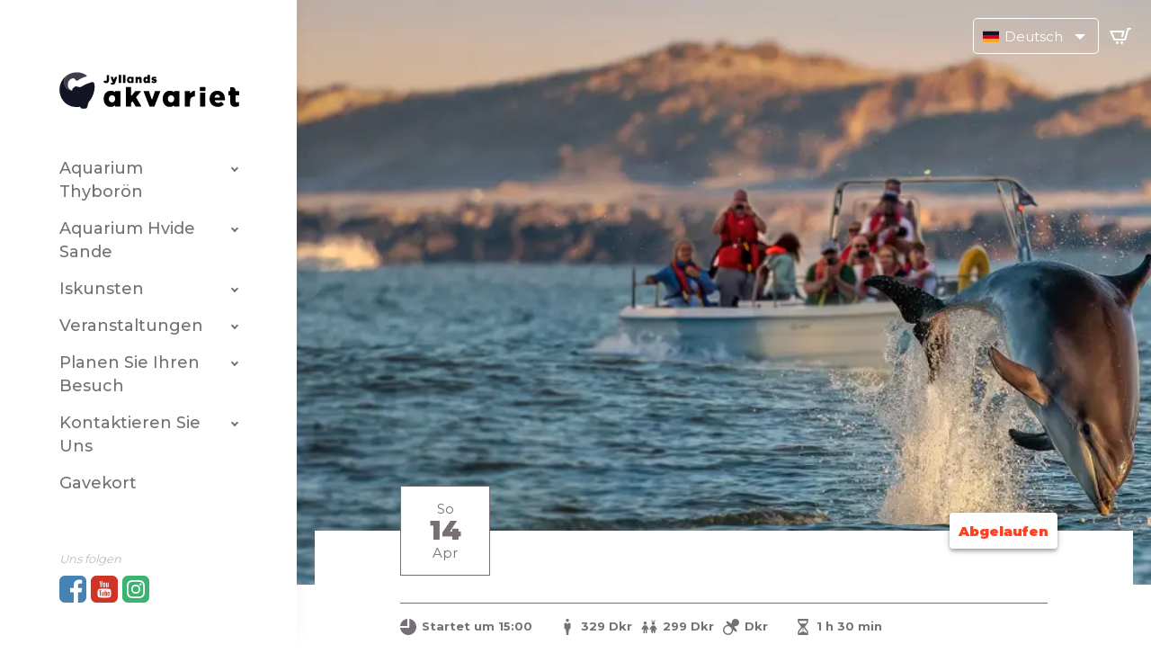

--- FILE ---
content_type: text/html; charset=utf-8
request_url: https://jyllandsakvariet.dk/de/veranstaltungen/2bc65fecde8641e99d82116eb8f959f3/97f58884da0a4a184ee63b28613fd568/
body_size: 16212
content:

<!--  -->




<!DOCTYPE html>
<!--[if lt IE 7]>      <html class="no-js lt-ie9 lt-ie8 lt-ie7"> <![endif]-->
<!--[if IE 7]>         <html class="no-js lt-ie9 lt-ie8"> <![endif]-->
<!--[if IE 8]>         <html class="no-js lt-ie9"> <![endif]-->
<!--[if gt IE 8]><!--> <html class="no-js"> <!--<![endif]-->
    <head>
        <script id="CookieConsent" src="https://policy.app.cookieinformation.com/uc.js" data-culture="DE" type="text/javascript" data-gcm-version="2.0"></script>
        
            
        
        <!-- Google Tag Manager -->
        <script>
            window.addEventListener('CookieInformationConsentGiven', function (event) {
                if (CookieInformation.getConsentGivenFor('cookie_cat_statistic')) {
                    (function(w,d,s,l,i){w[l]=w[l]||[];w[l].push({'gtm.start':
                        new Date().getTime(),event:'gtm.js'});
                        var f=d.getElementsByTagName(s)[0], j=d.createElement(s),dl=l!='dataLayer'?'&l='+l:'';
                        j.async=true;j.src='https://www.googletagmanager.com/gtm.js?id='+i+dl;
                        f.parentNode.insertBefore(j,f);
                    })(window,document,'script','dataLayer','GTM-MD4P6CT')
                }
            }, false);
        </script>
        <!-- End Google Tag Manager -->
        <meta charset="utf-8" />
        <meta http-equiv="X-UA-Compatible" content="IE=edge" />
        <title>
            
                
            
            
                
                    
                
            
        </title>
        <meta name="description" content="" />
        <meta name="viewport" content="width=device-width, initial-scale=1" />
        <meta name="csrf-token" content="0zU6Pb6SsB7bQL6MFK5IsG3iaXYlw8diEN4yjUNsqoRrfmS9R04CARphgfvoVQsG"/>

        
        
        <link
            rel="alternate"
            hreflang="da"
            href="/da/ture/2bc65fecde8641e99d82116eb8f959f3/97f58884da0a4a184ee63b28613fd568/" />
        
        <link
            rel="alternate"
            hreflang="en"
            href="/en/events/2bc65fecde8641e99d82116eb8f959f3/97f58884da0a4a184ee63b28613fd568/" />
        
        <link
            rel="alternate"
            hreflang="de"
            href="/de/veranstaltungen/2bc65fecde8641e99d82116eb8f959f3/97f58884da0a4a184ee63b28613fd568/" />
        
        <link
            rel="alternate"
            hreflang="x-default"
            href="/da/ture/2bc65fecde8641e99d82116eb8f959f3/97f58884da0a4a184ee63b28613fd568/" />

        
        <!-- <link rel="stylesheet" type="text/css" href="/static/css/jyllandsakvariet_django.css"> -->
        <link href="https://fonts.googleapis.com/css?family=Montserrat:300,400,500,700,900" rel="stylesheet">
        <link rel="stylesheet" href="https://cdn.jsdelivr.net/npm/flatpickr/dist/flatpickr.min.css">
        <link rel="stylesheet" type="text/css" href="/static/css/app.css?v=1.7">
        <meta name="google-site-verification" content="4MRGKJtyWmnANgocH7mp4PLkPqhk9ldByQqzi5ZDEKU" />
        <link rel="stylesheet" href="https://cdn.plyr.io/3.6.12/plyr.css" />

        

            
        
 <link rel="stylesheet" href="https://unpkg.com/leaflet@1.9.4/dist/leaflet.css"
     integrity="sha256-p4NxAoJBhIIN+hmNHrzRCf9tD/miZyoHS5obTRR9BMY="
     crossorigin=""/>

    </head>

    <body class="template-eventspage" class="is-transitioning">
        <!-- Google Tag Manager (noscript) -->
        <noscript><iframe src="https://www.googletagmanager.com/ns.html?id=GTM-MD4P6CT"
        height="0" width="0" style="display:none;visibility:hidden"></iframe></noscript>
        <!-- End Google Tag Manager (noscript) -->
        <div id="loader">
            
            <svg width="57px" height="71px" viewBox="0 0 57 71" version="1.1" xmlns="http://www.w3.org/2000/svg" xmlns:xlink="http://www.w3.org/1999/xlink">
                <g id="Symbols" stroke="none" stroke-width="1" fill="none" fill-rule="evenodd">
                    <g id="Artboard-2" transform="translate(-30.000000, -84.000000)" fill="#131524" fill-rule="nonzero">
                        <g id="head" transform="translate(55.034693, 92.040396)">
                            <path d="M30.5148311,2.47916667 C29.9485272,1.26296296 28.9000375,0.522222222 27.0172608,0.830555556 C21.810666,2.10925926 16.9451407,4.2625 12.5824859,7.1287037 C12.1016792,7.43657407 11.6705159,7.55509259 11.3570263,7.59861111 C11.2981895,7.60740741 11.244409,7.61203704 11.1943058,7.61527778 C10.968152,7.62361111 10.7075235,7.5787037 10.5935272,7.55694444 L9.88059099,7.4087963 L5.65813321,6.53611111 C5.24167917,6.44953704 4.80775797,6.55046296 4.47128518,6.8125 L1.27847092,9.29259259 C0.89097561,9.59351852 0.679071295,10.0694444 0.713086304,10.5606481 L0.767786116,11.3513889 C0.767640071,11.5052497 0.730929045,11.6206005 0.680519611,11.7064992 C0.591776647,11.8577189 0.480454053,12.0047684 0.495301373,12.1782313 C0.49856478,12.2163581 0.507923588,12.2557609 0.524957318,12.2967646 C1.71299991,15.1566259 10.4447721,34.3446243 10.7300469,34.3236111 C11.3096811,34.3152778 11.5110131,34.5981481 11.5473265,34.662963 C11.7546341,35.0152778 11.9596435,35.3671296 12.1343152,35.6699074 C12.4482645,36.2106481 13.0233021,36.5435185 13.6456848,36.5435185 L18.7782739,36.5435185 C19.7789587,36.5435185 20.6417448,35.8337963 20.8412383,34.8453704 L22.5387711,28.8935185 C22.762167,28.1115741 23.1611538,27.5467593 23.3965009,27.2625 C23.454878,27.1986111 23.5123358,27.1337963 23.5702533,27.0685185 C26.9469325,23.2625 29.2879925,18.2537037 30.4867917,12.4703704 C30.8531426,10.6236111 31.0342495,8.8287037 31.0342495,6.98981481 C31.0347092,5.9787037 30.9790901,4.98240741 30.8729081,4.00092593 C30.7616698,3.08518519 30.5672326,2.59583333 30.5148311,2.47916667 Z" id="Shape"></path>
                        </g>
                        <g id="tailleft" transform="translate(48.578125, 105.481890) rotate(-92.000000) translate(-48.578125, -105.481890) translate(26.578125, 87.481890)">
                            <path d="M23.2360783,25.0649952 C23.1133484,25.1043471 23.1169043,25.025 22.8576548,25.0592593 C22.3258255,25.1300926 21.7572233,25.0305556 21.6400094,25.0092593 C16.4164071,23.8699074 12.4136679,19.1986111 12.4136679,13.6074074 C12.4136679,10.3435185 13.7453096,7.39351852 15.8896341,5.27592593 C16.0316698,5.12777778 15.9645591,4.97083333 15.9411163,4.92592593 C5.97822779,9.88203716 -1.64569894,27.6267756 1.10817707,34.7272098 C3.10501224,39.8757339 23.2471618,25.0615604 23.2360783,25.0649952 Z" id="Shape"></path>
                            <path d="M15.8956098,5.26898148 C15.8933114,5.2712963 15.8923921,5.27268519 15.8905535,5.27546296 C14.080863,7.06203704 12.8503471,9.44166667 12.510197,12.1018519 C12.5056004,12.1384259 12.5014634,12.175 12.4973265,12.2111111 C12.4899719,12.2740741 12.4821576,12.3361111 12.476182,12.3981481 C12.435272,12.7953704 12.4145872,13.1986111 12.4145872,13.6064815 C12.4145872,13.6143519 12.4145872,13.6208333 12.4145872,13.6282407 C12.4145872,13.7055556 12.4150469,13.7819444 12.4168856,13.8578704 C12.4173452,13.8888889 12.4187242,13.9199074 12.4196435,13.950463 C12.4210225,14.0037037 12.4224015,14.0564815 12.4251595,14.1092593 C12.4260788,14.1439815 12.4283771,14.1791667 12.4306754,14.2143519 C12.4329737,14.2625 12.435272,14.3111111 12.4389493,14.3597222 C12.4412477,14.3953704 12.4440056,14.4319444 12.4467636,14.4680556 C12.4499812,14.5148148 12.4541182,14.5606481 12.4577955,14.6074074 C12.4610131,14.6449074 12.4646904,14.6814815 12.4679081,14.7189815 C12.4725047,14.7643519 12.4766417,14.8092593 12.4816979,14.8541667 C12.4853752,14.8916667 12.4899719,14.9296296 12.4950281,14.9671296 C12.5000844,15.0115741 12.5051407,15.0550926 12.5111163,15.1 C12.5157129,15.137963 12.5212289,15.174537 12.5262852,15.212037 C12.5322608,15.2564815 12.5382364,15.300463 12.545591,15.3444444 C12.5511069,15.3814815 12.5570826,15.4185185 12.5630582,15.4560185 C12.5704128,15.5 12.5777674,15.5430556 12.585122,15.5865741 C12.5915572,15.6240741 12.5979925,15.6601852 12.6044278,15.6967593 C12.6127017,15.7412037 12.6209756,15.7842593 12.6297092,15.8287037 C12.6370638,15.8643519 12.6439587,15.9013889 12.651773,15.937963 C12.6605066,15.9814815 12.6706191,16.025463 12.6798124,16.0694444 C12.6880863,16.1046296 12.6949812,16.1398148 12.7032552,16.175 C12.7138274,16.2208333 12.7248593,16.2657407 12.7354315,16.3111111 C12.7437054,16.3444444 12.7515197,16.3782407 12.7597936,16.4115741 C12.7722045,16.4601852 12.785075,16.5097222 12.7979456,16.5587963 C12.8057598,16.5875 12.8126548,16.6166667 12.820469,16.6458333 C12.8397749,16.7171296 12.8604597,16.7893519 12.8816041,16.8601852 C12.8871201,16.8791667 12.892636,16.8972222 12.898152,16.9162037 C12.9174578,16.9791667 12.9363039,17.0421296 12.9565291,17.1060185 C12.966182,17.1347222 12.9758349,17.1648148 12.9859475,17.1939815 C13.0011163,17.2402778 13.0158255,17.287037 13.0323734,17.3337963 C13.0438649,17.3671296 13.0553565,17.4 13.066848,17.4324074 C13.0815572,17.475 13.0967261,17.5175926 13.1123546,17.5597222 C13.1247655,17.5939815 13.137636,17.6273148 13.1505066,17.6615741 C13.1656754,17.7027778 13.1808443,17.7435185 13.1969325,17.7837963 C13.2107223,17.8185185 13.2240525,17.8523148 13.2378424,17.8865741 C13.2534709,17.9268519 13.2695591,17.9662037 13.2856473,18.0060185 C13.2998968,18.0402778 13.314606,18.075 13.3293152,18.1097222 C13.3454034,18.1481481 13.3619512,18.1875 13.3784991,18.2259259 C13.3936679,18.2597222 13.4088368,18.2939815 13.424925,18.3287037 C13.4419325,18.3671296 13.4593996,18.4055556 13.4773265,18.4435185 C13.4924953,18.4773148 13.5085835,18.5115741 13.5246717,18.5458333 C13.5425985,18.5837963 13.560985,18.6212963 13.5789118,18.6583333 C13.5954597,18.6925926 13.6115478,18.7259259 13.6285553,18.7592593 C13.6478612,18.7972222 13.6667073,18.8342593 13.6860131,18.8717593 C13.7030206,18.9050926 13.7200281,18.9384259 13.7370356,18.9712963 C13.7568011,19.0092593 13.7765666,19.0462963 13.7967917,19.0828704 C13.8142589,19.1148148 13.8312664,19.1486111 13.8491932,19.1800926 C13.869878,19.2185185 13.8910225,19.2550926 13.9126266,19.2925926 C13.9300938,19.3240741 13.947561,19.3555556 13.9654878,19.3865741 C13.9880113,19.4259259 14.0109944,19.4648148 14.0344371,19.5027778 C14.0519043,19.5319444 14.0684522,19.5615741 14.0859193,19.5902778 C14.1180957,19.6430556 14.1507317,19.6958333 14.1833677,19.7476852 C14.2058912,19.7828704 14.2284146,19.8180556 14.2513977,19.8541667 C14.2794371,19.8976852 14.3074765,19.9412037 14.3364353,19.9851852 C14.3557411,20.0138889 14.3750469,20.0425926 14.3943527,20.0722222 C14.4191745,20.1078704 14.4430769,20.1444444 14.4683583,20.1805556 C14.4890432,20.2101852 14.5106473,20.2407407 14.5317917,20.2703704 C14.5556942,20.3046296 14.5795966,20.3384259 14.6039587,20.3722222 C14.6260225,20.4037037 14.648546,20.4342593 14.6715291,20.4638889 C14.6954315,20.4972222 14.719334,20.5296296 14.7436961,20.562037 C14.7666792,20.5925926 14.790122,20.6236111 14.8135647,20.6541667 C14.8379268,20.6856481 14.8618293,20.7171296 14.886651,20.7486111 C14.9110131,20.7791667 14.9349156,20.8101852 14.9592777,20.8402778 C14.9836398,20.8708333 15.0084615,20.9023148 15.033743,20.9328704 C15.0585647,20.962963 15.0829268,20.9930556 15.1082083,21.0226852 C15.1334897,21.0527778 15.1583114,21.0828704 15.1845122,21.1134259 C15.2097936,21.1425926 15.235075,21.1731481 15.2608161,21.2018519 C15.2865572,21.2319444 15.3132176,21.2615741 15.3394184,21.2907407 C15.3646998,21.3203704 15.3904409,21.3490741 15.4166417,21.3782407 C15.4428424,21.4078704 15.4699625,21.4365741 15.4970826,21.4652778 C15.5228236,21.4944444 15.5490244,21.5226852 15.5752251,21.550463 C15.6032645,21.5800926 15.6308443,21.6087963 15.658424,21.637963 C15.6850844,21.6657407 15.7112852,21.6930556 15.7384053,21.7212963 C15.7664447,21.75 15.7949437,21.7782407 15.8229831,21.8069444 C15.8501032,21.8337963 15.8767636,21.8611111 15.9038837,21.887963 C15.9337617,21.9175926 15.9640994,21.9462963 15.9944371,21.975463 C16.0206379,22.000463 16.0468386,22.0259259 16.0734991,22.0513889 C16.1121107,22.087963 16.1521013,22.1240741 16.1911726,22.1611111 C16.2325422,22.1986111 16.2734522,22.2356481 16.3152814,22.2731481 C16.3488368,22.3032407 16.3823921,22.3333333 16.4164071,22.362963 C16.4439869,22.3875 16.4729456,22.4115741 16.500985,22.4356481 C16.5327017,22.4625 16.5634991,22.4888889 16.5947561,22.5157407 C16.6241745,22.5412037 16.6540525,22.5648148 16.6839306,22.5898148 C16.7142683,22.6152778 16.8374578,22.7143519 16.8677955,22.7384259 C16.8985929,22.762963 16.9298499,22.7865741 16.9611069,22.8111111 C16.9914447,22.8351852 17.0231614,22.8587963 17.0539587,22.8819444 C17.0852158,22.9060185 17.1173921,22.9300926 17.1486492,22.9537037 C17.1799062,22.9768519 17.2120826,23 17.2428799,23.0226852 C17.2750563,23.0462963 17.306773,23.0689815 17.3389493,23.0916667 C17.370666,23.1143519 17.4028424,23.137037 17.4345591,23.1592593 C17.4671951,23.1819444 17.4998311,23.2041667 17.5324672,23.2268519 C17.5646435,23.2490741 17.5963602,23.2708333 17.6289962,23.2921296 C17.6620919,23.3148148 17.6951876,23.337037 17.728743,23.3587963 C17.7609193,23.3800926 17.7930957,23.4018519 17.8257317,23.4226852 C17.8597467,23.4439815 17.8937617,23.4652778 17.9277767,23.487037 C17.9599531,23.5074074 17.9930488,23.5282407 18.0256848,23.5481481 C18.0601595,23.5694444 18.0950938,23.5902778 18.1300281,23.612037 C18.1626642,23.6310185 18.1957598,23.650463 18.2279362,23.6694444 C18.2637899,23.6912037 18.3005629,23.7115741 18.3368762,23.7324074 C18.3681332,23.750463 18.4007692,23.7694444 18.4324859,23.787037 C18.4715572,23.8097222 18.5120075,23.8305556 18.5519981,23.8527778 C18.5814165,23.8680556 18.6108349,23.8847222 18.6397936,23.9009259 C18.7078236,23.937963 18.7763133,23.9726852 18.8452627,24.0078704 C18.8696248,24.0199074 19.0116604,24.0907407 19.0576266,24.1138889 C19.088424,24.1282407 19.1196811,24.1425926 19.1504784,24.1574074 C19.1909287,24.1768519 19.4501782,24.2944444 19.4897092,24.312037 C19.5232645,24.3259259 19.7779174,24.4324074 19.8119325,24.4453704 C19.8510038,24.4611111 19.8909944,24.4768519 19.930985,24.4925926 C19.9654597,24.5055556 20.1148499,24.5615741 20.1548405,24.5768519 C20.1897749,24.5893519 20.2242495,24.6023148 20.2591839,24.6143519 C20.3000938,24.6287037 20.450863,24.6805556 20.4853377,24.6916667 C20.8622608,24.8162037 21.2479174,24.9217593 21.6400094,25.0069444 C21.7576829,25.0287037 22.3258255,25.1282407 22.8576548,25.0569444 C22.9334991,25.0467593 22.9987711,25.0361111 23.0580675,25.024537 C23.0442777,24.9912037 23.0166979,24.9537037 22.9610788,24.9421296 C22.8755816,24.924537 22.6705722,24.8606481 22.587833,24.8347222 C19.6133583,23.7837963 17.4800657,20.9337963 17.4800657,17.5791667 C17.4800657,17.3439815 17.4910976,17.1101852 17.5117824,16.8796296 C17.7250657,12.6675926 20.7703283,9.21018519 24.7684709,8.39953704 C24.9311914,8.37222222 25.3701689,8.32916667 25.6753846,8.58657407 C25.6763039,8.5875 25.7130769,8.61990741 25.7250281,8.63194444 L25.8767167,8.78564815 C26.4857692,9.39398148 28.2140994,11.1449074 28.4659944,11.3717593 C28.7762664,11.6518519 29.5779174,12.4509259 31.2258068,11.4194444 L31.2271857,11.4185185 C35.0465197,8.93703704 38.2751876,7.3412037 42.8230863,6.13101852 C43.1784053,6.04768519 43.4431707,5.72777778 43.4431707,5.34398148 C43.4431707,5.08472222 43.3213602,4.85509259 43.132439,4.70694444 C39.3218386,2.02824074 34.6870638,0.456018519 29.6882364,0.456018519 C26.0766698,0.456018519 22.655863,1.27638889 19.5981895,2.74212963 L19.5991088,2.7412037 C19.5991088,2.7412037 19.0783114,2.98564815 18.8921482,3.09490741 L18.8916886,3.09490741 C18.8907692,3.09537037 18.8893902,3.0962963 18.8884709,3.09675926 C17.9020356,3.61111111 16.95697,4.19490741 16.0578705,4.84027778 C16.0578705,4.84027778 16.0500563,4.84537037 16.0505159,4.84537037 C16.0192589,4.86805556 15.9870826,4.89166667 15.9558255,4.91435185 C15.9512289,4.91805556 15.9461726,4.9212963 15.9411163,4.92453704 C15.9654784,4.97037037 16.0325891,5.12685185 15.8956098,5.26898148 Z" id="Shape"></path>
                        </g>
                        <g id="tailright" transform="translate(57.801279, 130.350108) scale(-1, 1) rotate(128.000000) translate(-57.801279, -130.350108) translate(35.301279, 114.350108)">
                            <path d="M24.3927017,24.9421296 C24.2699719,24.9814815 24.1169043,25.025 23.8576548,25.0592593 C23.3258255,25.1300926 22.7572233,25.0305556 22.6400094,25.0092593 C17.4164071,23.8699074 13.4136679,19.1986111 13.4136679,13.6074074 C13.4136679,10.3435185 14.7453096,7.39351852 16.8896341,5.27592593 C17.0316698,5.12777778 16.9645591,4.97083333 16.9411163,4.92592593 C14.1455585,6.95824684 6.23641352,11.7192537 2.79365844,18.9582799 C0.872938374,22.9969473 0.50153058,30.6194263 0.626853458,30.8033192 C3.49286759,35.0087737 24.4030901,24.9389102 24.3927017,24.9421296 Z" id="Shape"></path>
                            <path d="M16.8956098,5.26898148 C16.8933114,5.2712963 16.8923921,5.27268519 16.8905535,5.27546296 C15.080863,7.06203704 13.8503471,9.44166667 13.510197,12.1018519 C13.5056004,12.1384259 13.5014634,12.175 13.4973265,12.2111111 C13.4899719,12.2740741 13.4821576,12.3361111 13.476182,12.3981481 C13.435272,12.7953704 13.4145872,13.1986111 13.4145872,13.6064815 C13.4145872,13.6143519 13.4145872,13.6208333 13.4145872,13.6282407 C13.4145872,13.7055556 13.4150469,13.7819444 13.4168856,13.8578704 C13.4173452,13.8888889 13.4187242,13.9199074 13.4196435,13.950463 C13.4210225,14.0037037 13.4224015,14.0564815 13.4251595,14.1092593 C13.4260788,14.1439815 13.4283771,14.1791667 13.4306754,14.2143519 C13.4329737,14.2625 13.435272,14.3111111 13.4389493,14.3597222 C13.4412477,14.3953704 13.4440056,14.4319444 13.4467636,14.4680556 C13.4499812,14.5148148 13.4541182,14.5606481 13.4577955,14.6074074 C13.4610131,14.6449074 13.4646904,14.6814815 13.4679081,14.7189815 C13.4725047,14.7643519 13.4766417,14.8092593 13.4816979,14.8541667 C13.4853752,14.8916667 13.4899719,14.9296296 13.4950281,14.9671296 C13.5000844,15.0115741 13.5051407,15.0550926 13.5111163,15.1 C13.5157129,15.137963 13.5212289,15.174537 13.5262852,15.212037 C13.5322608,15.2564815 13.5382364,15.300463 13.545591,15.3444444 C13.5511069,15.3814815 13.5570826,15.4185185 13.5630582,15.4560185 C13.5704128,15.5 13.5777674,15.5430556 13.585122,15.5865741 C13.5915572,15.6240741 13.5979925,15.6601852 13.6044278,15.6967593 C13.6127017,15.7412037 13.6209756,15.7842593 13.6297092,15.8287037 C13.6370638,15.8643519 13.6439587,15.9013889 13.651773,15.937963 C13.6605066,15.9814815 13.6706191,16.025463 13.6798124,16.0694444 C13.6880863,16.1046296 13.6949812,16.1398148 13.7032552,16.175 C13.7138274,16.2208333 13.7248593,16.2657407 13.7354315,16.3111111 C13.7437054,16.3444444 13.7515197,16.3782407 13.7597936,16.4115741 C13.7722045,16.4601852 13.785075,16.5097222 13.7979456,16.5587963 C13.8057598,16.5875 13.8126548,16.6166667 13.820469,16.6458333 C13.8397749,16.7171296 13.8604597,16.7893519 13.8816041,16.8601852 C13.8871201,16.8791667 13.892636,16.8972222 13.898152,16.9162037 C13.9174578,16.9791667 13.9363039,17.0421296 13.9565291,17.1060185 C13.966182,17.1347222 13.9758349,17.1648148 13.9859475,17.1939815 C14.0011163,17.2402778 14.0158255,17.287037 14.0323734,17.3337963 C14.0438649,17.3671296 14.0553565,17.4 14.066848,17.4324074 C14.0815572,17.475 14.0967261,17.5175926 14.1123546,17.5597222 C14.1247655,17.5939815 14.137636,17.6273148 14.1505066,17.6615741 C14.1656754,17.7027778 14.1808443,17.7435185 14.1969325,17.7837963 C14.2107223,17.8185185 14.2240525,17.8523148 14.2378424,17.8865741 C14.2534709,17.9268519 14.2695591,17.9662037 14.2856473,18.0060185 C14.2998968,18.0402778 14.314606,18.075 14.3293152,18.1097222 C14.3454034,18.1481481 14.3619512,18.1875 14.3784991,18.2259259 C14.3936679,18.2597222 14.4088368,18.2939815 14.424925,18.3287037 C14.4419325,18.3671296 14.4593996,18.4055556 14.4773265,18.4435185 C14.4924953,18.4773148 14.5085835,18.5115741 14.5246717,18.5458333 C14.5425985,18.5837963 14.560985,18.6212963 14.5789118,18.6583333 C14.5954597,18.6925926 14.6115478,18.7259259 14.6285553,18.7592593 C14.6478612,18.7972222 14.6667073,18.8342593 14.6860131,18.8717593 C14.7030206,18.9050926 14.7200281,18.9384259 14.7370356,18.9712963 C14.7568011,19.0092593 14.7765666,19.0462963 14.7967917,19.0828704 C14.8142589,19.1148148 14.8312664,19.1486111 14.8491932,19.1800926 C14.869878,19.2185185 14.8910225,19.2550926 14.9126266,19.2925926 C14.9300938,19.3240741 14.947561,19.3555556 14.9654878,19.3865741 C14.9880113,19.4259259 15.0109944,19.4648148 15.0344371,19.5027778 C15.0519043,19.5319444 15.0684522,19.5615741 15.0859193,19.5902778 C15.1180957,19.6430556 15.1507317,19.6958333 15.1833677,19.7476852 C15.2058912,19.7828704 15.2284146,19.8180556 15.2513977,19.8541667 C15.2794371,19.8976852 15.3074765,19.9412037 15.3364353,19.9851852 C15.3557411,20.0138889 15.3750469,20.0425926 15.3943527,20.0722222 C15.4191745,20.1078704 15.4430769,20.1444444 15.4683583,20.1805556 C15.4890432,20.2101852 15.5106473,20.2407407 15.5317917,20.2703704 C15.5556942,20.3046296 15.5795966,20.3384259 15.6039587,20.3722222 C15.6260225,20.4037037 15.648546,20.4342593 15.6715291,20.4638889 C15.6954315,20.4972222 15.719334,20.5296296 15.7436961,20.562037 C15.7666792,20.5925926 15.790122,20.6236111 15.8135647,20.6541667 C15.8379268,20.6856481 15.8618293,20.7171296 15.886651,20.7486111 C15.9110131,20.7791667 15.9349156,20.8101852 15.9592777,20.8402778 C15.9836398,20.8708333 16.0084615,20.9023148 16.033743,20.9328704 C16.0585647,20.962963 16.0829268,20.9930556 16.1082083,21.0226852 C16.1334897,21.0527778 16.1583114,21.0828704 16.1845122,21.1134259 C16.2097936,21.1425926 16.235075,21.1731481 16.2608161,21.2018519 C16.2865572,21.2319444 16.3132176,21.2615741 16.3394184,21.2907407 C16.3646998,21.3203704 16.3904409,21.3490741 16.4166417,21.3782407 C16.4428424,21.4078704 16.4699625,21.4365741 16.4970826,21.4652778 C16.5228236,21.4944444 16.5490244,21.5226852 16.5752251,21.550463 C16.6032645,21.5800926 16.6308443,21.6087963 16.658424,21.637963 C16.6850844,21.6657407 16.7112852,21.6930556 16.7384053,21.7212963 C16.7664447,21.75 16.7949437,21.7782407 16.8229831,21.8069444 C16.8501032,21.8337963 16.8767636,21.8611111 16.9038837,21.887963 C16.9337617,21.9175926 16.9640994,21.9462963 16.9944371,21.975463 C17.0206379,22.000463 17.0468386,22.0259259 17.0734991,22.0513889 C17.1121107,22.087963 17.1521013,22.1240741 17.1911726,22.1611111 C17.2325422,22.1986111 17.2734522,22.2356481 17.3152814,22.2731481 C17.3488368,22.3032407 17.3823921,22.3333333 17.4164071,22.362963 C17.4439869,22.3875 17.4729456,22.4115741 17.500985,22.4356481 C17.5327017,22.4625 17.5634991,22.4888889 17.5947561,22.5157407 C17.6241745,22.5412037 17.6540525,22.5648148 17.6839306,22.5898148 C17.7142683,22.6152778 17.8374578,22.7143519 17.8677955,22.7384259 C17.8985929,22.762963 17.9298499,22.7865741 17.9611069,22.8111111 C17.9914447,22.8351852 18.0231614,22.8587963 18.0539587,22.8819444 C18.0852158,22.9060185 18.1173921,22.9300926 18.1486492,22.9537037 C18.1799062,22.9768519 18.2120826,23 18.2428799,23.0226852 C18.2750563,23.0462963 18.306773,23.0689815 18.3389493,23.0916667 C18.370666,23.1143519 18.4028424,23.137037 18.4345591,23.1592593 C18.4671951,23.1819444 18.4998311,23.2041667 18.5324672,23.2268519 C18.5646435,23.2490741 18.5963602,23.2708333 18.6289962,23.2921296 C18.6620919,23.3148148 18.6951876,23.337037 18.728743,23.3587963 C18.7609193,23.3800926 18.7930957,23.4018519 18.8257317,23.4226852 C18.8597467,23.4439815 18.8937617,23.4652778 18.9277767,23.487037 C18.9599531,23.5074074 18.9930488,23.5282407 19.0256848,23.5481481 C19.0601595,23.5694444 19.0950938,23.5902778 19.1300281,23.612037 C19.1626642,23.6310185 19.1957598,23.650463 19.2279362,23.6694444 C19.2637899,23.6912037 19.3005629,23.7115741 19.3368762,23.7324074 C19.3681332,23.750463 19.4007692,23.7694444 19.4324859,23.787037 C19.4715572,23.8097222 19.5120075,23.8305556 19.5519981,23.8527778 C19.5814165,23.8680556 19.6108349,23.8847222 19.6397936,23.9009259 C19.7078236,23.937963 19.7763133,23.9726852 19.8452627,24.0078704 C19.8696248,24.0199074 20.0116604,24.0907407 20.0576266,24.1138889 C20.088424,24.1282407 20.1196811,24.1425926 20.1504784,24.1574074 C20.1909287,24.1768519 20.4501782,24.2944444 20.4897092,24.312037 C20.5232645,24.3259259 20.7779174,24.4324074 20.8119325,24.4453704 C20.8510038,24.4611111 20.8909944,24.4768519 20.930985,24.4925926 C20.9654597,24.5055556 21.1148499,24.5615741 21.1548405,24.5768519 C21.1897749,24.5893519 21.2242495,24.6023148 21.2591839,24.6143519 C21.3000938,24.6287037 21.450863,24.6805556 21.4853377,24.6916667 C21.8622608,24.8162037 22.2479174,24.9217593 22.6400094,25.0069444 C22.7576829,25.0287037 23.3258255,25.1282407 23.8576548,25.0569444 C23.9334991,25.0467593 23.9987711,25.0361111 24.0580675,25.024537 C24.0442777,24.9912037 24.0166979,24.9537037 23.9610788,24.9421296 C23.8755816,24.924537 23.6705722,24.8606481 23.587833,24.8347222 C20.6133583,23.7837963 18.4800657,20.9337963 18.4800657,17.5791667 C18.4800657,17.3439815 18.4910976,17.1101852 18.5117824,16.8796296 C18.7250657,12.6675926 21.7703283,9.21018519 25.7684709,8.39953704 C25.9311914,8.37222222 26.3701689,8.32916667 26.6753846,8.58657407 C26.6763039,8.5875 26.7130769,8.61990741 26.7250281,8.63194444 L26.8767167,8.78564815 C27.4857692,9.39398148 29.2140994,11.1449074 29.4659944,11.3717593 C29.7762664,11.6518519 30.5779174,12.4509259 32.2258068,11.4194444 L32.2271857,11.4185185 C36.0465197,8.93703704 39.2751876,7.3412037 43.8230863,6.13101852 C44.1784053,6.04768519 44.4431707,5.72777778 44.4431707,5.34398148 C44.4431707,5.08472222 44.3213602,4.85509259 44.132439,4.70694444 C40.3218386,2.02824074 35.6870638,0.456018519 30.6882364,0.456018519 C27.0766698,0.456018519 23.655863,1.27638889 20.5981895,2.74212963 L20.5991088,2.7412037 C20.5991088,2.7412037 20.0783114,2.98564815 19.8921482,3.09490741 L19.8916886,3.09490741 C19.8907692,3.09537037 19.8893902,3.0962963 19.8884709,3.09675926 C18.9020356,3.61111111 17.95697,4.19490741 17.0578705,4.84027778 C17.0578705,4.84027778 17.0500563,4.84537037 17.0505159,4.84537037 C17.0192589,4.86805556 16.9870826,4.89166667 16.9558255,4.91435185 C16.9512289,4.91805556 16.9461726,4.9212963 16.9411163,4.92453704 C16.9654784,4.97037037 17.0325891,5.12685185 16.8956098,5.26898148 Z" id="Shape"></path>
                        </g>
                    </g>
                </g>
            </svg>
        </div>
        <div id="shop"></div>
        
        <div id="outer-wrapper">
        
            
            <nav class="navigation--main">
                <div class="navigation--main--inner">
                    <a href="/" class="navigation--main__home">
                        <svg class="icon-logo-with-text" viewbox="0 0 222 45">
                            <use xlink:href="/static/icons/icons.svg#logo-with-text"></use>
                        </svg>
                    </a>
                    


<ul class="nav navigation--main__menu">

    <li class="navigation--main__menu__item has-children ">
        <a id="navigation--main__menu__item__label--14" class="navigation--main__menu__item__label   " href="/de/uber-das-aquarium/">aquarium thyborön </a>
        <i class="down"></i>
        
            

	<ul class="navigation--main__menu sub-menu" data-level="2">
	
		<li class="navigation--main__menu__item ">
			<a id="navigation--main__menu__item__label--26" class="navigation--main__menu__item__label   "  href="/de/uber-das-aquarium/uber-das-aquarium/">über das aquarium </a>
		</li>       
	    <!-- <li class="navigation--main__menu__item ">
	        <a class="navigation--main__menu__item__label " href="/de/uber-das-aquarium/uber-das-aquarium/">über das aquarium</a>
	        
	    </li> -->
	
		<li class="navigation--main__menu__item ">
			<a id="navigation--main__menu__item__label--25" class="navigation--main__menu__item__label   "  href="/de/uber-das-aquarium/offnungszeiten/">öffnungszeiten </a>
		</li>       
	    <!-- <li class="navigation--main__menu__item ">
	        <a class="navigation--main__menu__item__label " href="/de/uber-das-aquarium/offnungszeiten/">öffnungszeiten</a>
	        
	    </li> -->
	
		<li class="navigation--main__menu__item ">
			<a id="navigation--main__menu__item__label--24" class="navigation--main__menu__item__label   "  href="/de/uber-das-aquarium/praktische-info/">praktische info </a>
		</li>       
	    <!-- <li class="navigation--main__menu__item ">
	        <a class="navigation--main__menu__item__label " href="/de/uber-das-aquarium/praktische-info/">praktische info</a>
	        
	    </li> -->
	
		<li class="navigation--main__menu__item ">
			<a id="navigation--main__menu__item__label--28" class="navigation--main__menu__item__label   entrance-ticket__buy_menu no-pjax"  href="https://jyllandsakvariet.holdbar.com/booking/0b80d4a79c4b4210be6105231ec60e42">eintrittskarte kaufen </a>
		</li>       
	    <!-- <li class="navigation--main__menu__item ">
	        <a class="navigation--main__menu__item__label entrance-ticket__buy_menu no-pjax" href="https://jyllandsakvariet.holdbar.com/booking/0b80d4a79c4b4210be6105231ec60e42">eintrittskarte kaufen</a>
	        
	    </li> -->
	
	</ul>




        
    </li>      

    <li class="navigation--main__menu__item has-children ">
        <a id="navigation--main__menu__item__label--57" class="navigation--main__menu__item__label   " href="/de/aquarium-hvide-sande/">aquarium hvide sande </a>
        <i class="down"></i>
        
            

	<ul class="navigation--main__menu sub-menu" data-level="2">
	
		<li class="navigation--main__menu__item ">
			<a id="navigation--main__menu__item__label--58" class="navigation--main__menu__item__label   "  href="/de/aquarium-hvide-sande/aktivit%C3%A4ten-in-hvide-sande/">aktivitäten in hvide sande </a>
		</li>       
	    <!-- <li class="navigation--main__menu__item ">
	        <a class="navigation--main__menu__item__label " href="/de/aquarium-hvide-sande/aktivit%C3%A4ten-in-hvide-sande/">aktivitäten in hvide sande</a>
	        
	    </li> -->
	
		<li class="navigation--main__menu__item ">
			<a id="navigation--main__menu__item__label--59" class="navigation--main__menu__item__label   "  href="/de/aquarium-hvide-sande/%C3%B6ffnen-april-2025/">öffnungszeiten </a>
		</li>       
	    <!-- <li class="navigation--main__menu__item ">
	        <a class="navigation--main__menu__item__label " href="/de/aquarium-hvide-sande/%C3%B6ffnen-april-2025/">öffnungszeiten</a>
	        
	    </li> -->
	
		<li class="navigation--main__menu__item ">
			<a id="navigation--main__menu__item__label--60" class="navigation--main__menu__item__label   "  href="/de/aquarium-hvide-sande/praktische-info/">praktische info </a>
		</li>       
	    <!-- <li class="navigation--main__menu__item ">
	        <a class="navigation--main__menu__item__label " href="/de/aquarium-hvide-sande/praktische-info/">praktische info</a>
	        
	    </li> -->
	
	</ul>




        
    </li>      

    <li class="navigation--main__menu__item has-children ">
        <a id="navigation--main__menu__item__label--29" class="navigation--main__menu__item__label   " href="/de/%C3%BCber-iskunsten/">iskunsten </a>
        <i class="down"></i>
        
            

	<ul class="navigation--main__menu sub-menu" data-level="2">
	
		<li class="navigation--main__menu__item ">
			<a id="navigation--main__menu__item__label--35" class="navigation--main__menu__item__label   "  href="/de/%C3%BCber-iskunsten/%C3%BCber-iskunsten/">über iskunsten </a>
		</li>       
	    <!-- <li class="navigation--main__menu__item ">
	        <a class="navigation--main__menu__item__label " href="/de/%C3%BCber-iskunsten/%C3%BCber-iskunsten/">über iskunsten</a>
	        
	    </li> -->
	
		<li class="navigation--main__menu__item ">
			<a id="navigation--main__menu__item__label--31" class="navigation--main__menu__item__label   "  href="/de/%C3%BCber-iskunsten/ausstellungen/">ausstellungen </a>
		</li>       
	    <!-- <li class="navigation--main__menu__item ">
	        <a class="navigation--main__menu__item__label " href="/de/%C3%BCber-iskunsten/ausstellungen/">ausstellungen</a>
	        
	    </li> -->
	
		<li class="navigation--main__menu__item ">
			<a id="navigation--main__menu__item__label--43" class="navigation--main__menu__item__label   ice_entrance-ticket__buy_menu no-pjax"  href="https://jyllandsakvariet.holdbar.com/booking/3c004a1b467b414cb727dc241edd2beb">eintrittskarte kaufen </a>
		</li>       
	    <!-- <li class="navigation--main__menu__item ">
	        <a class="navigation--main__menu__item__label ice_entrance-ticket__buy_menu no-pjax" href="https://jyllandsakvariet.holdbar.com/booking/3c004a1b467b414cb727dc241edd2beb">eintrittskarte kaufen</a>
	        
	    </li> -->
	
	</ul>




        
    </li>      

    <li class="navigation--main__menu__item has-children ">
        <a id="navigation--main__menu__item__label--4" class="navigation--main__menu__item__label   " href="/de/veranstaltungen/">veranstaltungen </a>
        <i class="down"></i>
        
            

	<ul class="navigation--main__menu sub-menu" data-level="2">
	
		<li class="navigation--main__menu__item ">
			<a id="navigation--main__menu__item__label--5" class="navigation--main__menu__item__label   "  href="/de/veranstaltungen/kalender/">veranstaltungskalender - buchung </a>
		</li>       
	    <!-- <li class="navigation--main__menu__item ">
	        <a class="navigation--main__menu__item__label " href="/de/veranstaltungen/kalender/">veranstaltungskalender - buchung</a>
	        
	    </li> -->
	
		<li class="navigation--main__menu__item ">
			<a id="navigation--main__menu__item__label--6" class="navigation--main__menu__item__label   "  href="/de/veranstaltungen/uber-unsere-veranstaltungen/">über unsere veranstaltungen </a>
		</li>       
	    <!-- <li class="navigation--main__menu__item ">
	        <a class="navigation--main__menu__item__label " href="/de/veranstaltungen/uber-unsere-veranstaltungen/">über unsere veranstaltungen</a>
	        
	    </li> -->
	
		<li class="navigation--main__menu__item ">
			<a id="navigation--main__menu__item__label--17" class="navigation--main__menu__item__label   "  href="/de/veranstaltungen/gruppen/">gruppentouren &amp; erlebnisse </a>
		</li>       
	    <!-- <li class="navigation--main__menu__item ">
	        <a class="navigation--main__menu__item__label " href="/de/veranstaltungen/gruppen/">gruppentouren &amp; erlebnisse</a>
	        
	    </li> -->
	
		<li class="navigation--main__menu__item ">
			<a id="navigation--main__menu__item__label--34" class="navigation--main__menu__item__label   "  href="/de/veranstaltungen/exklusivetouren/">exklusive erlebnisse </a>
		</li>       
	    <!-- <li class="navigation--main__menu__item ">
	        <a class="navigation--main__menu__item__label " href="/de/veranstaltungen/exklusivetouren/">exklusive erlebnisse</a>
	        
	    </li> -->
	
	</ul>




        
    </li>      

    <li class="navigation--main__menu__item has-children ">
        <a id="navigation--main__menu__item__label--15" class="navigation--main__menu__item__label   " href="/de/planen-sie-ihren-besuch/">planen sie ihren besuch </a>
        <i class="down"></i>
        
            

	<ul class="navigation--main__menu sub-menu" data-level="2">
	
		<li class="navigation--main__menu__item ">
			<a id="navigation--main__menu__item__label--23" class="navigation--main__menu__item__label   "  href="/de/planen-sie-ihren-besuch/geschaftspartner/">wir empfehlen </a>
		</li>       
	    <!-- <li class="navigation--main__menu__item ">
	        <a class="navigation--main__menu__item__label " href="/de/planen-sie-ihren-besuch/geschaftspartner/">wir empfehlen</a>
	        
	    </li> -->
	
		<li class="navigation--main__menu__item ">
			<a id="navigation--main__menu__item__label--20" class="navigation--main__menu__item__label   "  href="/de/planen-sie-ihren-besuch/allgemeine-informationen/">allgemeine informationen </a>
		</li>       
	    <!-- <li class="navigation--main__menu__item ">
	        <a class="navigation--main__menu__item__label " href="/de/planen-sie-ihren-besuch/allgemeine-informationen/">allgemeine informationen</a>
	        
	    </li> -->
	
	</ul>




        
    </li>      

    <li class="navigation--main__menu__item has-children ">
        <a id="navigation--main__menu__item__label--16" class="navigation--main__menu__item__label   " href="/de/kontaktiere-uns/">kontaktieren sie uns </a>
        <i class="down"></i>
        
            

	<ul class="navigation--main__menu sub-menu" data-level="2">
	
		<li class="navigation--main__menu__item ">
			<a id="navigation--main__menu__item__label--19" class="navigation--main__menu__item__label   "  href="/de/kontaktiere-uns/finden-sie-einen-mitarbeiter/">finden sie einen mitarbeiter </a>
		</li>       
	    <!-- <li class="navigation--main__menu__item ">
	        <a class="navigation--main__menu__item__label " href="/de/kontaktiere-uns/finden-sie-einen-mitarbeiter/">finden sie einen mitarbeiter</a>
	        
	    </li> -->
	
		<li class="navigation--main__menu__item ">
			<a id="navigation--main__menu__item__label--27" class="navigation--main__menu__item__label   no-pjax"  href="mailto:info@jyllandsakvariet.dk">schreiben sie uns </a>
		</li>       
	    <!-- <li class="navigation--main__menu__item ">
	        <a class="navigation--main__menu__item__label no-pjax" href="mailto:info@jyllandsakvariet.dk">schreiben sie uns</a>
	        
	    </li> -->
	
		<li class="navigation--main__menu__item ">
			<a id="navigation--main__menu__item__label--18" class="navigation--main__menu__item__label   "  href="/de/kontaktiere-uns/stellenangebote/">stellenangebote </a>
		</li>       
	    <!-- <li class="navigation--main__menu__item ">
	        <a class="navigation--main__menu__item__label " href="/de/kontaktiere-uns/stellenangebote/">stellenangebote</a>
	        
	    </li> -->
	
		<li class="navigation--main__menu__item ">
			<a id="navigation--main__menu__item__label--33" class="navigation--main__menu__item__label   "  href="/de/kontaktiere-uns/kooperationspartners/">kooperationspartner </a>
		</li>       
	    <!-- <li class="navigation--main__menu__item ">
	        <a class="navigation--main__menu__item__label " href="/de/kontaktiere-uns/kooperationspartners/">kooperationspartner</a>
	        
	    </li> -->
	
		<li class="navigation--main__menu__item ">
			<a id="navigation--main__menu__item__label--37" class="navigation--main__menu__item__label   "  href="/de/kontaktiere-uns/datenschutz-bestimmungen/">datenschutzrichtlinien </a>
		</li>       
	    <!-- <li class="navigation--main__menu__item ">
	        <a class="navigation--main__menu__item__label " href="/de/kontaktiere-uns/datenschutz-bestimmungen/">datenschutzrichtlinien</a>
	        
	    </li> -->
	
	</ul>




        
    </li>      

    <li class="navigation--main__menu__item ">
        <a id="navigation--main__menu__item__label--" class="navigation--main__menu__item__label   no-pjax" href="https://jyllandsakvariet.understory.io/giftcards">gavekort </a>
        <i class="down"></i>
        
    </li>      

</ul>
                    <div class="navigation__social">
                        <i class="small lightgrey-text">Uns folgen</i>
                        <div class="">
                            <a class="no-pjax" target="_blank" href="https://www.facebook.com/JyllandsAkvariet/?ref=bookmark">
                                <svg class="disabled icon icon--facebook" viewbox="0 0 1 1">
                                    <use xlink:href="/static/icons/icons.svg#icon-facebook-full"></use>
                                </svg>
                            </a>
                            <a class="no-pjax" target="_blank" href="https://www.youtube.com/channel/UCqcRnRNjp50goTSGvBJk8eQ">
                                <svg class="disabled icon icon--youtube" viewbox="0 0 1 1">
                                    <use xlink:href="/static/icons/icons.svg#icon-youtube-full"></use>
                                </svg>
                            </a>
                            <a class="no-pjax" target="_blank" href="https://www.instagram.com/jyllandsakvariet/">
                                <svg class="disabled icon icon--instagram" viewbox="0 0 1 1">
                                    <use xlink:href="/static/icons/icons.svg#icon-instagram"></use>
                                </svg>
                            </a>
                        </div>
                    </div>
                </div>
            </nav>
            
            <nav class="navigation--top">
                




<ul class="language-switch__list">

    <li class="language-switch__item ">
        <a class="language-switch__link da" data-lang-code="da" data-lang-name="Dänisch" href="/da/ture/2bc65fecde8641e99d82116eb8f959f3/97f58884da0a4a184ee63b28613fd568/">
        
            <svg class="icon icon--flag" viewbox="0 0 1 1">
                <use xlink:href="/static/icons/icons.svg#icon-flag-da"></use>
            </svg>
            <p>Dänisch</p>
        </a>
    </li>
    
    <li class="language-switch__item ">
        <a class="language-switch__link en" data-lang-code="en" data-lang-name="Englisch" href="/en/events/2bc65fecde8641e99d82116eb8f959f3/97f58884da0a4a184ee63b28613fd568/">
        
            <svg class="icon icon--flag" viewbox="0 0 1 1">
                <use xlink:href="/static/icons/icons.svg#icon-flag-en"></use>
            </svg>
            <p>Englisch</p>
        </a>
    </li>
    
    <li class="language-switch__item is-active">
        <a class="language-switch__link de" data-lang-code="de" data-lang-name="Deutsch" href="/de/veranstaltungen/2bc65fecde8641e99d82116eb8f959f3/97f58884da0a4a184ee63b28613fd568/">
        
            <svg class="icon icon--flag" viewbox="0 0 1 1">
                <use xlink:href="/static/icons/icons.svg#icon-flag-de"></use>
            </svg>
            <p>Deutsch</p>
        </a>
    </li>
    
    <div class="language-switch__chevron">
        <svg class="icon icon--white icon--chevron" viewbox="0 0 1 1">
            <use xlink:href="/static/icons/icons.svg#icon-chevron"></use>
        </svg>
    </div>
</ul>
                <a href="#" class="go-to-basket navigation--top__shop zoomable">
                    <svg class="icon icon--shop icon--black icon--white" viewbox="0 0 1 1">
                        <use xlink:href="/static/icons/icons.svg#icon-shop"></use>
                    </svg>
                </a>
                <button class="navigation--main__toggle">
                    <span></span>
                    <span></span>
                    <span></span>
                </button>
            </nav>
        

        

<main class="inner-wrapper event-single" data-namespace="event">
    

    



<section class="hero-section flex-center">
    
    <div class="hero-section__image__container">
        
        <div style="background-image: url('https://jyllandsakvariet.holdbar.com/_next/image?url=https://media.holdbar.com/experience/2bc65fecde8641e99d82116eb8f959f3/cover/Kobt4nt3eirq&amp;w=1200&amp;q=75')" alt="False" class="hero-section__image"></div>
        
    </div>
    
    
    
</section>


    
    

    <div class="inner-container">
        <div class="event-single__container card--section section--pull-up white-bg">
            <section class="event-single__header ">
                <div class="event-single__header__upper">
                    <time class="date-tag grey-text white-bg" datetime="1234567894156023">
                        <div class="date-tag__weekday">So</div>
                        <div class="date-tag__day">14</div>
                        <div class="date-tag__month">Apr</div>
                    </time>
                    
                        <button class="no-pjax event-single__buy link disabled white-bg red-text">
                            Abgelaufen
                        </button>
                    
                </div>

                <div class="event-single__header__lower">

                    <div class="event-single__header__info">

                        <div class="event-single__info-item event-single__start">
                            <svg class="icon icon--grey icon--clock" viewbox="0 0 1 1">
                                <use xlink:href="/static/icons/icons.svg#icon-clock"></use>
                            </svg>
                            <h5>Startet um 15:00 </h5>
                        </div>
                        <div class="event-single__info-item event-single__price">
                            <svg class="icon icon--grey " viewbox="0 0 1 1">
                                <use xlink:href="/static/icons/icons.svg#icon-man"></use>
                            </svg>
                            <h5>329 Dkr</h5>
                            <svg class="icon icon--grey " viewbox="0 0 1 1">
                                <use xlink:href="/static/icons/icons.svg#icon-children"></use>
                            </svg>
                            <h5>299 Dkr</h5>
                            <svg class="icon icon--grey " viewbox="0 0 1 1">
                                <use xlink:href="/static/icons/icons.svg#icon-duttie"></use>
                            </svg>
                            <h5> Dkr</h5>
                        </div>
                        <div class="event-single__info-item event-single__duration">
                            <svg class="icon icon--grey " viewbox="0 0 1 1">
                                <use xlink:href="/static/icons/icons.svg#icon-hourglass"></use>
                            </svg>
                            <h5>
                                1 h 30 min 
                            </h5>
                        </div>
                        <div class="event-single__info-item event-single__location">
                            <svg class="icon icon--grey " viewbox="0 0 1 1">
                                <use xlink:href="/static/icons/icons.svg#icon-arrow-round"></use>
                            </svg>
                            <h5>Abfahrt: Havnegade 5C , Thyborøn</h5>
                        </div>
                        
                        
                        
                    </div>
                </div>
            </section>
            <section class="section--content">
                <div class="event-single__content content">
                    
                    <div class="event-single__title flex-horizontal">
                        <h2 class="grey-text">Delfinsafari</h2>
                    </div>
                    <article>
                        <h2>Auf Delfinsafari auf dem Limfjord</h2>
<h4>Im Thyborøn Kanal, wo Heringsschwärme und andere Fische eine gute Nahrungsquelle sind, sind die Chancen, Delfine mit eigenen Augen zu sehen, richtig gut.</h4>
<p>Gehen Sie auf eine Bootstour und erleben Sie die einzigartige Natur an der Mündung des Limfjords. Unsere erfahrenen Führer fahren mit Ihnen auf dem Thyborøn Kanal raus, wo die Nordsee und der Limfjord aufeinandertreffen. Der Kanal ist der Zufluss zum Fjord, welchen viele Fische aufsuchen und die Delfine folgen ihnen. Die Delfine können an deren Finne identifiziert werden und die Tiere im Thyborøn Schwarm sind Chewbacca, Tall Fin, sowie ein Kalb, dass im Mai 2021 auf den Namen Leia getauft wurde.</p>
<p>Die Delfine sind bloß einige der Tiere, die in diesem Teil des Fjords leben. Eine große Robbenkolonie und reiches Vogelleben sind auch auf den westlichen Sandbänken tagtäglich zu beobachten. Kommen Sie mit raus in dieses spezielle Naturgebiet und erleben Sie ein einzigartiges Tierleben.</p>
<h3>Das Verhalten der Delfine</h3>
<p>Wir haben im Verlauf der letzten Jahre das Verhalten der Delfine besser kennengelernt und gleichzeitig haben sie unsere Safariboote kennengelernt. Und selbst, dass man seine Uhr nicht nach den Delfinen stellen kann, so ist doch oft ein gewisses Muster zu erkennen, wann sie im Kanal auftauchen. Manche Tage haben wir Glück, dass sie von morgens bis abends in der Nähe sind, andere Tage bekommen wir sie nur sporadisch zu Gesicht. Und an wenigen Tagen bekommen wir sie überhaupt nicht zu sehen. Wir sehen zu 90 Prozent Delfine auf unseren Delfinsafaris und das ist ziemlich imponierend, dass wir das in Dänemark sagen können.</p>
<p>Die Wahrscheinlichkeit, Delfine im Thyborøn Kanal zu sehen, ist am Ende des Tages oder recht zeitig am Morgen am größten. Deshalb legen wir unsere Touren in unserem Buchungskalender in diese Tageszeiten. Wir wollen nämlich die Wahrscheinlichkeit erhöhen, dass Sie auch Delfine erleben werden. Wenn Sie eine schöne Bootstour im Laufe des Tages machen wollen, empfehlen wir Ihnen an Stelle dessen eine Robbensafari. Mit so einer großen Robbenkolonie, wie sie hier lebt, ist die Wahrscheinlichkeit, Robben zu Gesicht zu bekommen am Morgen wie am Abend gleich groß. Wir haben in den 5 Jahren zu 100 Prozent Robben auf unseren Robbenturen zu sehen bekommen. Wir geben keine Delfingarantie auf den Touren. Die Tiere sind Wildtiere, die selbst bestimmen, wo und wann sie hier sein wollen. Wir garantieren Ihnen hingegen eine herrliche Bootstour mit einer Menge guter Geschichten über die Tiere und die Umgebung. Die Touren richten sich nach den Tieren. Jegliche Sicherheit, sowohl die der Tiere, als auch unsere eigene, hat erste Priorität an Bord.</p>
<h3>Praktische Info</h3>
<p><strong>Treffpunkt</strong>: Havnegade 5C, 7680 Thyborøn</p>
<p><strong>Dauer</strong>: Etwa 1,5 Stunden. Treffzeit bei dem Boot 10 Minuten vorher Abfahrt</p>
<p><strong>Preis</strong>: DKK 329 pro Erwachsen, DKK 299 pro Kind 3-12 Jahre , DKK 269 pro Kind 0-2 Jahre</p>
<p><strong>Kinder</strong>: Wir haben Rettungswesten für Kinder ab 2 Jahr aufwärts, aber können nicht mit Kindern, die jünger sind hinausfahren ohne vorherige Absprache. Nehmen Sie mit uns Kontakt auf, um Näheres zu besprechen.</p>
<p><strong>Hunde</strong>: Auf diese Tour können keine Hunde mitgebracht werden.</p>
<p><strong>Kleidung</strong>: Jahreszeitenentsprechende Kleidung. Wir empfehlen wasser- und winddichte Kleidung. zu tragen. Bitte bedenken Sie, dass es kühler auf dem Wasser als auf dem Land ist.</p>
<p><strong>Das Boot:</strong> Das Boot ist ein offenes Motorboot, das den Passagieren während der Fahrt die beste Aussicht bietet.<strong>Bemerken Sie</strong>: Der Fremdenführer spricht hauptsächlich Dänisch und Englisch</p>
<h3>Aufgepasst!</h3>
<p><strong>Wenn das Wetter umschlägt:</strong> Die Touren können bei ungünstigen Windverhältnissen abgesagt werden. Behalten Sie den Tourenkalender auf unserer Webseite bitte im Auge, ob die Tour durchgeführt werden kann. Haben Sie bereits gebucht, bekommen Sie natürlich Bescheid, wenn die Tour nicht durchgeführt wird.</p>
<p><strong>Wenn bereits ausverkauft ist:</strong> Wir arrangieren Extratouren nach Bedarf. Verfolgen Sie aufmerksam unseren Tourenkalender, wir legen täglich Extratouren fest, sobald sie ausgebucht sind, bis unsere maximale Kapazität erreicht ist. Sehen Sie keine freie Tour genau an dem Tag, an dem Sie aufbrechen wollen, so nehmen Sie mit uns gerne per Telefon oder per Mail Kontakt auf.</p>
                    </article>
                </div>
            </section>
            <section class="googlemaps">
                <div id="googlemaps" data-street="Havnegade 5C" data-lat="56,7062137" data-long="8,220991099999999" data-zip-city="7680 Thyborøn" class="googlemaps__map"></div>
            </section>
             <script src="https://unpkg.com/leaflet@1.9.4/dist/leaflet.js"
                 integrity="sha256-20nQCchB9co0qIjJZRGuk2/Z9VM+kNiyxNV1lvTlZBo="
                 crossorigin=""></script>
            <script async type="text/javascript">
                let mapsContainerElement = document.querySelector("#googlemaps")
                let locationLat = parseFloat(mapsContainerElement.dataset.lat)
                let locationLong = parseFloat(mapsContainerElement.dataset.long)
                var map = L.map(mapsContainerElement).setView([locationLat, locationLong], 13);
                // debugger;

                L.tileLayer('https://tile.openstreetmap.org/{z}/{x}/{y}.png', {
                    maxZoom: 19,
                    attribution: '&copy; <a href="http://www.openstreetmap.org/copyright">OpenStreetMap</a>'
                }).addTo(map);
                var marker = L.marker([locationLat, locationLong]).addTo(map);
                marker.bindPopup(`<b>${mapsContainerElement.dataset.street}</b><br>${mapsContainerElement.dataset.zipCity}.`).openPopup();

            </script>
        </div>
    </div>
    




<footer class="footer">
    <div class="footer__logo-text">
        <div class="footer__logo">
            <svg class="icon icon--big icon--white" viewbox="0 0 1 1">
                <use xlink:href="/static/icons/icons.svg#logo-shark"></use>
            </svg>
        </div>
        <div class="footer__address">
            <p>JyllandsAkvariet</p>
            <p>Kystcentervej 10</p>
            <p>7680 Thyborøn</p>
        </div>
    </div>
    <div class="footer__social">
        <a href="https://www.facebook.com/JyllandsAkvariet/?ref=bookmark" class="no-pjax" target="_blank">
            <svg class="icon icon--white" viewbox="0 0 1 1">
                <use xlink:href="/static/icons/icons.svg#icon-facebook"></use>
            </svg> 
            JyllandsAkvariet
        </a>
        <a href="mailto:info@jyllandsakvariet.dk" class="no-pjax">
            <svg class="icon icon--white" viewbox="0 0 1 1">
                <use xlink:href="/static/icons/icons.svg#icon-a"></use>
            </svg> 
            info@jyllandsakvariet.dk
        </a>
        <a href="http://www.jyllandsakvariet.dk" class="no-pjax">
            <svg class="icon icon--white" viewbox="0 0 1 1">
                <use xlink:href="/static/icons/icons.svg#icon-website"></use>
            </svg> 
            www.jyllandsakvariet.dk
        </a>
    </div>
    <div class="footer__phone">
        <svg class="icon icon--big icon--white" viewbox="0 0 1 1">
            <use xlink:href="/static/icons/icons.svg#icon-phone"></use>
        </svg>
        <a href="tel://+45 97832808">
            <h3>
                +45 97832808
            </h3>
        </a>
    </div>
</footer>
</main>

        </div>
        <script>
            window.shop_data = JSON.parse('{"current_page": 1, "lang": "de"}');
            window.shop_items = JSON.parse('{}');
        </script>
        
        <script src="https://cdn.plyr.io/3.5.6/plyr.js"></script>
        <script>
            const controls = [
                'play-large', // The large play button in the center
                'play',
                'progress', // The progress bar and scrubber for playback and buffering
                'fullscreen' // Toggle fullscreen
            ];
            const player = window.Plyr.setup('#player', { controls });
        </script>
        <script>
            window.offset = 0
        </script>
        <script src="https://cdnjs.cloudflare.com/ajax/libs/htmx/2.0.4/htmx.min.js" integrity="sha512-2kIcAizYXhIn8TzUvqzEDZNuDZ+aW7yE/+f1HJHXFjQcGNfv1kqzJSTBRBSlOgp6B/KZsz1K0a3ZTqP9dnxioQ==" crossorigin="anonymous" referrerpolicy="no-referrer"></script>
        <script type="text/javascript" src="/static/js/app.js?v=1.8"></script>
        
            
        
    </body>
</html>


--- FILE ---
content_type: image/svg+xml
request_url: https://jyllandsakvariet.dk/static/icons/icons.svg
body_size: 67980
content:
<svg xmlns="http://www.w3.org/2000/svg" xmlns:xlink="http://www.w3.org/1999/xlink"><defs><rect id="icon-flag-da-a" width="17" height="12" rx="1.6"/><rect id="icon-flag-de-a" width="43" height="30" rx="1.6"/><rect id="icon-flag-en-a" width="43" height="30" rx="1.6"/></defs><symbol id="icon-a" viewBox="0 0 13 12"><path d="M7.973 4.71c0 .475-.185 1.13-.553 1.962-.369.833-.84 1.249-1.416 1.249-.33 0-.583-.115-.762-.346-.181-.23-.271-.533-.271-.907 0-.62.2-1.26.604-1.924.404-.663.885-.995 1.445-.995.29 0 .523.093.694.276a.964.964 0 0 1 .259.685M5.487 9.05c.641 0 1.189-.197 1.646-.592.254-.22.481-.515.687-.883-.007.05-.01.098-.013.142-.002.044-.004.084-.004.119 0 .283.133.556.4.821.266.268.646.4 1.141.4.953 0 1.8-.415 2.542-1.248C12.63 6.977 13 5.98 13 4.817c0-1.474-.586-2.658-1.758-3.55C10.128.424 8.723 0 7.028 0c-2.082 0-3.79.618-5.124 1.852C.634 3.02 0 4.444 0 6.122c0 1.502.508 2.8 1.524 3.896C2.751 11.34 4.481 12 6.714 12a8.776 8.776 0 0 0 5.253-1.729l-.59-.86-.192.13a7.774 7.774 0 0 1-1.502.807 7.562 7.562 0 0 1-2.864.538c-1.496 0-2.763-.387-3.8-1.16-1.174-.876-1.76-2.061-1.76-3.556 0-1.348.5-2.502 1.5-3.466C3.87 1.64 5.336 1.106 7.166 1.106c.994 0 1.89.196 2.688.585 1.268.615 1.904 1.626 1.904 3.034 0 .952-.234 1.717-.699 2.294-.465.575-.93.862-1.391.862-.238 0-.41-.066-.517-.202a.69.69 0 0 1-.162-.434c0-.098.018-.212.053-.342.035-.131.093-.332.174-.604l1.033-3.333H8.723l-.29.968a1.726 1.726 0 0 0-.477-.792c-.312-.296-.75-.444-1.315-.444-.963 0-1.775.404-2.437 1.212-.663.81-.993 1.678-.993 2.604 0 .8.217 1.421.65 1.867.432.446.975.668 1.626.668"/></symbol><symbol id="icon-add" viewBox="0 0 18 18"><g fill-rule="evenodd"><circle cx="9" cy="9" r="9"/><g stroke="#FFF" stroke-linecap="square"><path d="M5 9h8M9 13V5"/></g></g></symbol><symbol id="icon-amber" viewBox="0 0 29 38"><path d="M26.98 26.191a12.46 12.46 0 0 1-1.917 4.507 12.85 12.85 0 0 1-1.555 1.868c-.575.569-1.21 1.088-1.885 1.54a12.76 12.76 0 0 1-4.555 1.897c-2.51.512-5.17.253-7.527-.734a12.721 12.721 0 0 1-6.78-6.711c-.663-1.555-1-3.207-1-4.91 0-1.704.337-3.356 1-4.91a12.578 12.578 0 0 1 2.73-4.009c1.046-1.035 2.266-1.838 3.593-2.458.072.258.13.53.18.823.08.471.165.942.329 1.386.207.57.55 1.071.973 1.508-.817.411-1.578.912-2.229 1.558a8.559 8.559 0 0 0-2.553 6.1 8.47 8.47 0 0 0 .686 3.358 8.557 8.557 0 0 0 1.867 2.743 8.739 8.739 0 0 0 6.163 2.526 8.72 8.72 0 0 0 8.032-5.27c.22-.52.393-1.066.508-1.621a8.676 8.676 0 0 0 .176-1.738 8.513 8.513 0 0 0-.685-3.358 8.591 8.591 0 0 0-1.867-2.74c-.575-.57-1.24-1.018-1.942-1.406a11.63 11.63 0 0 0 2.058-1.91c.242-.285.504-.635.745-1.025.704.445 1.383.928 1.983 1.522a12.566 12.566 0 0 1 2.731 4.009c.664 1.554 1 3.206 1 4.91 0 .857-.087 1.711-.26 2.545m-9.772-8.888a6.939 6.939 0 0 1 3.703 3.665 6.77 6.77 0 0 1 .547 2.678c0 .465-.048.932-.143 1.388a6.797 6.797 0 0 1-1.895 3.482 6.943 6.943 0 0 1-3.516 1.878 7.068 7.068 0 0 1-4.111-.4 6.984 6.984 0 0 1-2.21-1.476 6.883 6.883 0 0 1-1.492-2.19 6.787 6.787 0 0 1-.546-2.68c0-.932.184-1.833.546-2.68a6.865 6.865 0 0 1 1.491-2.19 6.902 6.902 0 0 1 2.211-1.474.88.88 0 0 0 .308-.225 5.79 5.79 0 0 0 3.269.48 6.897 6.897 0 0 0 1.577-.433c.075.07.16.135.261.177M5.62 7.181c-.688-.87-.579-2.3.234-3.057.56-.524 1.436-.817 2.032-.817.102 0 .196.01.278.025.232.049.478.122.733.197.804.236 1.802.53 2.836.289 1.032-.24 1.778-.864 2.272-1.275.122-.102.227-.193.395-.314.397-.335 1.446-.545 2.314-.317.775.204 1.423.804 1.612 1.496.178.646.015 1.399-.16 2.198-.083.386-.166.773-.218 1.159-.052.38-.089.88.08 1.381.268.801.912 1.256 1.43 1.622.288.205.562.396.711.602.213.292.257.759.114 1.22-.168.552-.553 1.05-.908 1.469-.92 1.084-2.41 2.432-4.27 2.699-1.436.21-3.254-.447-3.787-1.9-.125-.343-.182-.707-.244-1.068-.096-.565-.206-1.207-.515-1.811-.64-1.243-1.857-1.87-2.93-2.422-.798-.408-1.552-.796-2.01-1.376M27.86 18.058a14.27 14.27 0 0 0-3.108-4.562c-.779-.771-1.67-1.384-2.601-1.94.117-.824-.045-1.634-.493-2.247-.326-.449-.755-.753-1.134-1.02-.362-.256-.673-.476-.754-.716-.051-.15-.027-.394-.003-.564.046-.341.121-.68.195-1.02.201-.93.43-1.984.136-3.055-.36-1.317-1.503-2.406-2.912-2.778-1.197-.314-2.95-.179-3.903.635-.133.091-.287.217-.461.363-.404.337-.904.755-1.51.896-.555.13-1.233-.07-1.894-.264-.305-.088-.6-.174-.874-.23-1.235-.255-2.9.265-3.95 1.246-1.486 1.385-1.679 3.904-.421 5.497.702.891 1.716 1.413 2.61 1.873.454.234.875.453 1.235.697-1.381.688-2.668 1.535-3.771 2.627a14.292 14.292 0 0 0-3.107 4.562A14.145 14.145 0 0 0 0 23.645c0 1.94.384 3.818 1.14 5.588a14.307 14.307 0 0 0 3.107 4.563 14.465 14.465 0 0 0 4.608 3.075A14.518 14.518 0 0 0 14.5 38a14.514 14.514 0 0 0 8.109-2.453 14.66 14.66 0 0 0 2.144-1.751 14.545 14.545 0 0 0 1.769-2.124c.525-.768.975-1.589 1.337-2.44.372-.866.656-1.774.846-2.694.196-.946.295-1.92.295-2.894 0-1.934-.384-3.816-1.14-5.586" fill="currentColor" fill-rule="nonzero"/></symbol><symbol id="icon-arrow-round" viewBox="0 0 18 18"><g><circle cx="9" cy="9" r="9"/><path fill="#FFF" d="M3.5 8.313h8.387l-3.85-3.85L9 3.5 14.5 9 9 14.5l-.963-.963 3.85-3.85H3.5z"/></g></symbol><symbol id="icon-arrow" viewBox="0 0 16 16"><path d="M0 7h12.2L6.6 1.4 8 0l8 8-8 8-1.4-1.4L12.2 9H0z"/></symbol><symbol id="icon-boat" viewBox="0 0 65 35"><path d="M57.386 29.757a4.601 4.601 0 0 0-1.461-.217c-1.397 0-2.655.833-3.319 1.673a.873.873 0 0 0-.137.157c-.357.527-1.167 1.086-1.965 1.086-.928 0-1.428-.257-1.978-1.023-.004-.007-.012-.014-.016-.02l-.008-.015c-.88-1.223-1.945-1.771-3.452-1.771-1.391 0-2.638.819-3.304 1.651a.88.88 0 0 0-.12.144c-.357.525-1.165 1.084-1.962 1.084-.93 0-1.43-.259-1.98-1.024-.02-.025-.038-.05-.056-.07-.872-1.195-1.929-1.73-3.424-1.73-1.397 0-2.648.824-3.311 1.66-.013.014-.024.03-.037.046l-.103.142c-.388.49-1.136.97-1.876.97-.929 0-1.427-.258-1.976-1.022-.005-.004-.007-.008-.01-.012l-.016-.022c-.879-1.224-1.944-1.772-3.452-1.772-1.411 0-2.653.815-3.329 1.678a.79.79 0 0 0-.092.115c-.358.527-1.169 1.086-1.967 1.086-.928 0-1.426-.258-1.977-1.024a.582.582 0 0 0-.063-.075c-.702-.965-1.526-1.498-2.603-1.666l-.742-3.443.06-.033-.109-.194-.694-3.221.037-.83h48.189l.395.799-.755.494a.873.873 0 0 0-.352.449l-2.035 5.95zm-52.735 2.8c.013-.038.025-.076.036-.115.009.056.016.109.019.155l-.055-.04zm-2.803-5.47a1.445 1.445 0 0 1-.02-.17c.017.013.037.026.057.044l-.037.126zM23.226 2.43l2.14 12.562h-7.443L16.029 2.43h7.197zm3.046 17.885h-7.48l-.474-3.575h7.346l.608 3.575zm15.556-3.575c.048 1.519.072 3.054.062 3.575H28.096l-.608-3.575h14.34zm13.815 3.575H43.657c.03-.61.03-1.703-.03-3.575h12.016v3.575zM5.313 6.842l1.43-1.65a.852.852 0 0 0 .185-.775.88.88 0 0 0-.54-.599l-1.32-.51 3.99-.883.525 3.491-4.27.926zm59.28 24.19a.917.917 0 0 0-1.245.252c-.356.525-1.164 1.086-1.963 1.086-.929 0-1.426-.257-1.975-1.023-.016-.021-.032-.044-.052-.065a5.208 5.208 0 0 0-.422-.51l2.098-6.133 1.145-.75a.86.86 0 0 0 .309-1.103l-.98-1.974a.899.899 0 0 0-.81-.495h-3.253v-4.449a.888.888 0 0 0-.9-.874H27.19L24.878 1.416a.894.894 0 0 0-.889-.732h-9.001c-.262 0-.51.11-.681.305a.857.857 0 0 0-.21.697l2.808 18.632h-3.331L10.708 1.316a.855.855 0 0 0-.178-.39.908.908 0 0 0-.962-.406l-7.72 1.71a.887.887 0 0 0-.698.784c-.03.382.199.738.565.88l2.849 1.101L2.22 7.697a.852.852 0 0 0-.082 1.016.907.907 0 0 0 .965.4l6.743-1.46 1.908 12.663h-.67a.888.888 0 0 0-.898.835l-.08 1.776a.864.864 0 0 0 .017.217l.257 1.186-6.777 3.598c-.046-.205-.054-.328-.075-.333l.814-.519-.587-.754c-.889-1.145-2.024-1.58-2.898-1.124-.575.307-.887.945-.855 1.754.025.6.236 1.282.594 1.917.533.946 1.26 1.591 1.997 1.83.37.69.37 1.21.41 1.225l-.812.52.588.754c.656.842 1.446 1.302 2.164 1.302.255 0 .504-.06.733-.18 1.039-.554 1.15-2.097.263-3.671-.11-.193-.23-.38-.36-.554l5.422-2.877.57 2.647c-1.085.3-1.99 1.036-2.46 1.732a.858.858 0 0 0 .261 1.21.915.915 0 0 0 1.245-.253c.354-.524 1.161-1.083 1.962-1.083.93 0 1.428.259 1.974 1.022.02.027.041.056.064.081.875 1.19 1.931 1.723 3.419 1.723 1.417 0 2.658-.817 3.331-1.681a.947.947 0 0 0 .089-.11c.36-.527 1.171-1.087 1.968-1.087.928 0 1.427.257 1.976 1.023l.008.011a.205.205 0 0 0 .017.024c.88 1.224 1.944 1.77 3.453 1.77 1.392 0 2.643-.824 3.308-1.66l.04-.051c.036-.048.07-.094.102-.142.387-.487 1.134-.966 1.877-.966.93 0 1.429.258 1.975 1.02a.855.855 0 0 0 .058.074c.877 1.196 1.938 1.73 3.427 1.73 1.387 0 2.634-.817 3.302-1.649a.95.95 0 0 0 .122-.146c.355-.525 1.163-1.082 1.962-1.082.928 0 1.425.258 1.974 1.023l.016.02c.005.006.007.01.01.016.88 1.224 1.946 1.77 3.454 1.77 1.413 0 2.652-.814 3.327-1.68a.82.82 0 0 0 .13-.15c.359-.526 1.17-1.086 1.964-1.086.928 0 1.428.26 1.98 1.024.018.022.031.042.051.062.874 1.204 1.932 1.741 3.43 1.741 1.512 0 2.857-.97 3.466-1.875a.858.858 0 0 0-.26-1.209z"/></symbol><symbol id="icon-chevron" viewBox="0 0 10 5"><path d="M5 5L0 0h10z"/></symbol><symbol id="icon-children" viewBox="0 0 48 48"><path fill-rule="evenodd" clip-rule="evenodd" d="M11.725 17.535c2.591 0 4.692-2.157 4.692-4.817 0-2.661-2.1-4.818-4.692-4.818-2.591 0-4.692 2.157-4.692 4.818 0 2.66 2.1 4.817 4.692 4.817zM8.374 19.6c-.673 0-1.3.345-1.674.92l-5.362 8.258c-.616.949-.366 2.23.558 2.864a1.979 1.979 0 0 0 2.788-.573l1.679-2.585v12.451c0 1.14.9 2.065 2.01 2.065 1.111 0 2.011-.924 2.011-2.065v-6.882h2.682v6.882c0 1.14.9 2.065 2.01 2.065 1.111 0 2.011-.924 2.011-2.065V28.484l1.679 2.585a1.979 1.979 0 0 0 2.788.573c.924-.633 1.174-1.915.558-2.864L16.75 20.52c-.373-.574-1.001-.919-1.674-.919H8.374zM41.462 4.55c0-.404-.456-.67-.852-.496l-4.51 1.98-4.51-1.98c-.396-.174-.852.092-.852.496v2.97c0 .403.456.67.852.496l4.51-1.981 4.51 1.98c.396.174.852-.092.852-.496V4.55zM36.1 17.904c2.591 0 4.692-2.125 4.692-4.748 0-2.622-2.1-4.747-4.692-4.747-2.591 0-4.692 2.125-4.692 4.747 0 2.623 2.1 4.748 4.692 4.748zm-3.352 2.035c-.672 0-1.3.34-1.673.906l-5.362 8.14a2.05 2.05 0 0 0 .558 2.821c.924.623 2.172.37 2.788-.564l1.679-2.548v2.436l-2.682 5.427h2.682v4.408c0 1.124.9 2.035 2.01 2.035 1.111 0 2.011-.911 2.011-2.035v-4.409h2.682v4.41c0 1.123.9 2.034 2.01 2.034 1.111 0 2.011-.911 2.011-2.035v-4.409h2.682l-2.682-5.426v-2.436l1.679 2.548a1.997 1.997 0 0 0 2.788.564 2.05 2.05 0 0 0 .558-2.822l-5.362-8.139c-.373-.566-1.001-.906-1.673-.906h-6.703z" fill="currentColor"/></symbol><symbol id="icon-clock" viewBox="0 0 18 18"><path d="M7.886 0C3.772.471.514 3.729 0 7.886h7.886V0zm2.272 0v9.042c0 .6-.472 1.072-1.073 1.072H0C.6 14.57 4.372 18 8.957 18 13.972 18 18 13.929 18 8.957 18 4.37 14.572.557 10.158 0z"/></symbol><symbol id="icon-close" viewBox="0 0 12 12"><g stroke="#FFF" stroke-width="1.6" fill="none" fill-rule="evenodd" stroke-linecap="square"><path d="M2 2l7.941 7.941M2 9.941L9.941 2"/></g></symbol><symbol id="icon-dog" viewBox="0 0 19 17"><path d="M18.93 8.358a.738.738 0 0 0-.986-.35l-2.28 1.087-7.964-3.1L9.47.984A.74.74 0 1 0 8.073.497l-.577 1.626L2.607.4C1.452-.002.532.731.127 1.883a2.224 2.224 0 0 0 1.356 2.835l2.599.913L5.7 17h1.483l1.779-5.034 5.436 1.584L17.135 17h1.48l-1.833-6.795 1.793-.856a.75.75 0 0 0 .355-.991" fill="currentColor" fill-rule="evenodd"/></symbol><symbol id="icon-duttie" viewBox="0 0 20 20"><path d="M15.95 8.958a4.467 4.467 0 0 0 2.724-1.295A4.442 4.442 0 0 0 20 4.452a4.482 4.482 0 0 0-1.372-3.2c-1.714-1.653-4.516-1.67-6.254-.045a4.467 4.467 0 0 0-1.415 3 3.58 3.58 0 0 1-.675 1.874c-.044.064-.113.13-.165.194l-.144-.13c-4.593-4.098-5.32-3.369-5.632-3.056-.258.259-.883.92 2.035 4.395l-.088-.002c-1.66 0-3.265.659-4.446 1.834A6.188 6.188 0 0 0 0 13.736c0 1.679.655 3.25 1.844 4.433A6.278 6.278 0 0 0 6.298 20a6.288 6.288 0 0 0 4.456-1.831 6.246 6.246 0 0 0 1.822-4.513c2.202 1.83 3.285 2.285 3.844 2.285.334 0 .485-.154.592-.257.311-.313 1.041-1.036-3.078-5.6l-.144-.16a3.63 3.63 0 0 1 .206-.182 3.776 3.776 0 0 1 1.955-.784zm-5.26 3.262a4.63 4.63 0 0 1-4.391 6.14 4.64 4.64 0 0 1-3.289-1.35 4.618 4.618 0 0 1-.002-6.542 4.709 4.709 0 0 1 4.824-1.092l.364.128c.374.398.743.793 1.154 1.205.413.407.81.774 1.212 1.149l.127.362z" fill="currentColor" fill-rule="evenodd"/></symbol><symbol id="icon-exclamation" viewBox="0 0 18 19"><g transform="translate(0 -1.5)" fill-rule="evenodd"><circle cx="9" cy="11" r="9"/><text font-family="Montserrat-Bold, Montserrat" font-size="13" font-weight="bold" letter-spacing=".813" fill="#FFF"><tspan x="7" y="13.5">!</tspan></text></g></symbol><symbol id="icon-facebook-full" viewBox="0 0 37 37"><path d="M34.957 0H2.043A2.042 2.042 0 0 0 0 2.043v32.916C0 36.086.914 37 2.043 37h17.721V22.672h-4.822v-5.584h4.822V12.97c0-4.78 2.919-7.381 7.183-7.381 2.042 0 3.797.152 4.309.22v4.995l-2.957.002c-2.319 0-2.767 1.102-2.767 2.717v3.566h5.53l-.72 5.584h-4.81V37h9.428c1.126 0 2.04-.914 2.04-2.043V2.043A2.042 2.042 0 0 0 34.957 0z" fill-rule="nonzero"/></symbol><symbol id="icon-facebook" viewBox="0 0 6 12"><path d="M0 3.968h1.286V2.762c0-.53.013-1.352.414-1.86C2.121.365 2.7 0 3.694 0 5.317 0 6 .222 6 .222l-.321 1.84s-.536-.15-1.037-.15c-.5 0-.948.171-.948.653v1.403h2.05l-.142 1.794H3.694V12H1.286V5.762H0V3.968z"/></symbol><symbol id="icon-flag-da" viewBox="0 0 17 12"><g fill="none" fill-rule="evenodd"><mask id="icon-flag-da-b" fill="#fff"><use xlink:href="#icon-flag-da-a"/></mask><use fill="#FFF" xlink:href="#icon-flag-da-a"/><rect stroke="#F5F5F5" stroke-width=".5" x=".25" y=".25" width="16.5" height="11.5" rx="1.6"/><path d="M4.857 0v4.8H0V1.6A1.6 1.6 0 0 1 1.6 0h3.257zm2.429 0H15.4A1.6 1.6 0 0 1 17 1.6v3.2H7.286V0zM17 7.2v3.2a1.6 1.6 0 0 1-1.6 1.6H7.286V7.2H17zM4.857 12H1.6A1.6 1.6 0 0 1 0 10.4V7.2h4.857V12z" fill="#EF264D" mask="url(#icon-flag-da-b)"/></g></symbol><symbol id="icon-flag-de" viewBox="0 0 43 30"><g fill="none" fill-rule="evenodd"><mask id="icon-flag-de-b" fill="#fff"><use xlink:href="#icon-flag-de-a"/></mask><use fill="#FFF" xlink:href="#icon-flag-de-a"/><path fill="#131524" mask="url(#icon-flag-de-b)" d="M0 0h43v10H0z"/><path fill="#D0021B" mask="url(#icon-flag-de-b)" d="M0 10h43v10H0z"/><path fill="#F5A623" mask="url(#icon-flag-de-b)" d="M0 20h43v10H0z"/></g></symbol><symbol id="icon-flag-en" viewBox="0 0 43 30"><g fill="none" fill-rule="evenodd"><mask id="icon-flag-en-b" fill="#fff"><use xlink:href="#icon-flag-en-a"/></mask><use fill="#f5f5f5" xlink:href="#icon-flag-en-a"/><rect stroke="#F5F5F5" stroke-width=".5" x=".25" y=".25" width="42.5" height="29.5" rx="1.6"/><path d="M12.286 0h6.143v12H43v6H18.429v12h-6.143V18H0v-6h12.286V0z" fill="#EF264D" mask="url(#icon-flag-en-b)"/></g></symbol><symbol id="icon-flag-en_orig" viewBox="0 0 60 30"><clipPath id="icon-flag-en_orig-a"><path d="M30 15h30v15zv15H0zH0V0zV0h30z"/></clipPath><path d="M0 0v30h60V0z" fill="#00247d"/><path d="M0 0l60 30m0-30L0 30" stroke="#fff" stroke-width="6"/><path d="M0 0l60 30m0-30L0 30" clip-path="url(#icon-flag-en_orig-a)" stroke="#cf142b" stroke-width="4"/><path d="M30 0v30M0 15h60" stroke="#fff" stroke-width="10"/><path d="M30 0v30M0 15h60" stroke="#cf142b" stroke-width="6"/></symbol><symbol id="icon-girl" viewBox="0 0 9 17"><g fill="#766F76" fill-rule="nonzero"><path d="M1.728 4.87L2.81 3.769a2.576 2.576 0 0 0 2.183 1.197c.928 0 1.738-.483 2.187-1.197l1.082 1.1a.437.437 0 0 0 .606.015.404.404 0 0 0 .016-.581L7.517 2.907c.027-.138.04-.282.04-.426C7.557 1.111 6.413 0 4.999 0 3.59 0 2.442 1.11 2.442 2.481c0 .144.019.288.043.426L1.122 4.303a.396.396 0 0 0 .012.582.42.42 0 0 0 .594-.015M6.814 6a3.749 3.749 0 0 1-2.317.794A3.74 3.74 0 0 1 2.183 6L0 12.785h2.866V17H6.14v-4.215H9L6.814 6z"/></g></symbol><symbol id="icon-hammer" viewBox="0 0 36 38"><path d="M14.69 1.725l.265.192a1.42 1.42 0 0 1 1.983.128l6.795 7.66c.246.277.368.635.34 1.008-.022.37-.19.708-.524.997a1.434 1.434 0 0 1-1.986-.128l-6.794-7.66a1.38 1.38 0 0 1 .131-1.959l-.21-.238zm5.416 10.608l-8.248 7.132-6.287-7.083 8.249-7.134 6.286 7.085zm-9.117 10.654l-.265-.191a1.428 1.428 0 0 1-1.985-.128l-6.794-7.66a1.366 1.366 0 0 1-.342-1.005c.026-.373.194-.71.525-.998a1.436 1.436 0 0 1 1.491-.227c.19.08.356.2.495.357l6.793 7.656c.247.28.37.638.343 1.008-.023.37-.19.707-.473.952l.212.236zm6.593-6.375L33.986 33.65c.61.696.538 1.754-.164 2.357-.698.606-1.772.54-2.38-.139L16.494 17.554l1.088-.942zm17.603 15.993L18.787 15.57l2.565-2.219.071.032c1.066.456 2.315.264 3.232-.533a2.924 2.924 0 0 0 1.016-2.036 2.921 2.921 0 0 0-.734-2.148l-6.796-7.66a2.947 2.947 0 0 0-1.065-.765 3.067 3.067 0 0 0-3.227.533 2.942 2.942 0 0 0-.888 3.119L4.325 11.36a1.518 1.518 0 0 0-.07-.031c-1.061-.454-2.31-.265-3.232.532a2.932 2.932 0 0 0-1.017 2.036c-.051.793.21 1.557.738 2.149l6.793 7.659c.295.333.652.59 1.063.767 1.06.453 2.31.262 3.229-.535a2.941 2.941 0 0 0 .89-3.118l2.571-2.224 14.887 18.235.048.063A3.302 3.302 0 0 0 32.701 38c.786 0 1.566-.276 2.175-.802a3.229 3.229 0 0 0 .309-4.593z" fill="currentColor" fill-rule="nonzero"/></symbol><symbol id="icon-hourglass" viewBox="0 0 11 17"><path d="M9.978 5.043A4.548 4.548 0 0 0 11 2.183V0H0v2.184c0 1.033.363 2.048 1.022 2.858l2.123 2.607c.389.48.392 1.15.006 1.633L.999 11.969A4.547 4.547 0 0 0 0 14.8V17h11v-2.2a4.55 4.55 0 0 0-.999-2.83L7.85 9.283a1.291 1.291 0 0 1 .006-1.634l2.123-2.606zm-.353-2.919c0 .78-.25 1.452-.701 2.008l-.673.826H2.75l-.673-.826a3.098 3.098 0 0 1-.701-2.008h8.25zM8.94 12.871c.449.56.685 1.222.685 2.004h-.73C7.564 13.458 5.5 13.458 5.5 13.458s-2.063 0-3.396 1.417h-.729c0-.782.236-1.444.685-2.004l2.15-2.687c.236-.294.394-.627.49-.975h.112v.708h1.375V9.21H6.3c.096.348.253.681.488.975L8.94 12.87zm-4.127-.83h1.375v.709H4.813v-.708zm0-1.416h1.375v.708H4.813v-.708z" fill="#766F76" fill-rule="nonzero"/></symbol><symbol id="icon-instagram" viewBox="0 0 35 35"><path d="M21.39 17.5a3.89 3.89 0 1 1-7.78 0 3.89 3.89 0 0 1 7.78 0zm5.608-4.713c.056 1.229.067 1.598.067 4.713s-.011 3.484-.067 4.715c-.146 3.135-1.617 4.639-4.782 4.782-1.23.055-1.6.068-4.716.068-3.115 0-3.485-.011-4.713-.067-3.17-.144-4.64-1.65-4.782-4.782-.057-1.232-.07-1.601-.07-4.716s.013-3.484.068-4.713c.145-3.139 1.618-4.64 4.782-4.782 1.231-.057 1.6-.069 4.715-.069 3.115 0 3.485.012 4.715.067 3.161.145 4.637 1.645 4.783 4.784zM23.491 17.5a5.991 5.991 0 1 0-11.983.001 5.991 5.991 0 0 0 11.983-.001zm1.636-6.227a1.4 1.4 0 1 0-2.8 0 1.4 1.4 0 0 0 2.8 0zM35 0v35H0V0h35zm-5.833 17.5c0-3.168-.013-3.566-.07-4.81-.191-4.232-2.545-6.591-6.786-6.785-1.245-.059-1.642-.072-4.811-.072s-3.564.013-4.81.07C8.453 6.097 6.1 8.448 5.903 12.69c-.057 1.245-.07 1.643-.07 4.811 0 3.169.013 3.566.07 4.81.196 4.238 2.547 6.593 6.787 6.787 1.246.057 1.641.07 4.81.07 3.169 0 3.566-.013 4.811-.07 4.232-.194 6.595-2.545 6.786-6.787.057-1.244.07-1.641.07-4.81z" fill-rule="nonzero"/></symbol><symbol id="icon-mail" viewBox="0 0 44 29"><path d="M1.468 2.691c1.175.602 17.696 9.696 18.286 10.012.69.407 1.468.496 2.245.496.793 0 1.662-.09 2.25-.496.587-.316 17.108-9.41 18.283-10.012C43.796 2 44.88 0 42.736 0H1.38c-2.25 0-1.074 1.999.087 2.691m41.549 5.006c-1.264.69-17.993 9.607-18.769 10.012-.868.496-1.456.496-2.249.496-.777 0-1.365 0-2.245-.496-.78-.405-17.39-9.321-18.77-10.012C0 7.187 0 7.788 0 8.193v18.415C0 27.601 1.38 29 2.451 29h39.112C42.62 29 44 27.6 44 26.608V8.193c0-.405 0-1.006-.983-.496" fill-rule="evenodd"/></symbol><symbol id="icon-man-green" viewBox="0 0 8 21"><g fill="#7dacae" fill-rule="nonzero"><path d="M5.655 5L3.997 7.106 2.342 5 0 5.842v6.703l1.845 1.06L2.809 21h2.38l.964-7.395L8 12.787v-6.7zM4.001 4a2 2 0 1 0-.003-4 2 2 0 0 0 .003 4"/></g></symbol><symbol id="icon-man" viewBox="0 0 8 21"><g fill="#766F76" fill-rule="nonzero"><path d="M5.655 5L3.997 7.106 2.342 5 0 5.842v6.703l1.845 1.06L2.809 21h2.38l.964-7.395L8 12.787v-6.7zM4.001 4a2 2 0 1 0-.003-4 2 2 0 0 0 .003 4"/></g></symbol><symbol id="icon-oyster" viewBox="0 0 46 28"><path d="M43.803 16.781l-.009.06c-.122.93-.25 1.892-.303 2.847-.1 1.695-.92 1.786-2.408 1.948l-.01.001c-.82.092-1.75.195-2.738.551-.435.154-.92.308-1.486.47-1.51.451-3.219.963-4.153 1.816-.907.835-1.484.905-2.357 1.011-.569.067-1.276.15-2.24.438-.185.056-.336.052-.506.08a3.284 3.284 0 0 1-.228.036c-.122.012-.262.06-.378.06-1.181 0-2.028-.645-2.915-1.319-.494-.376-1.043-.793-1.674-1.124-.545-.288-1.116-.594-1.654-.882l-.758-.406a326.62 326.62 0 0 0-3.256-1.728l-.318-.168a.295.295 0 0 0-.263.002l-.315.172c-2.353 1.283-3.01.393-3.837-.734-.766-1.043-1.626-2.213-3.377-2.213-.162 0-.33.011-.506.031-.83.083-1.163-.322-1.552-.792-.344-.41-.7-.834-1.31-1.1-1.057-.463-2.12-.97-2.748-1.536-.488-.45-.671-.918-.592-1.52a3.31 3.31 0 0 1 .526-1.375c.273-.423.623-.81 1.132-1.26 1.487-1.274 3.91-2.675 5.856-3.8a.334.334 0 0 0 .046-.022l.014-.008.705-.41.28-.166a.27.27 0 0 0 .135-.195l.044-.316c.032-.22.083-.415.148-.58.153-.38.4-.646.741-.792.324-.145.745-.187 1.214-.124.247.032.495.098.741.195l.195.074c.052.02.109.021.164.011l.195-.047c1.718-.387 3.57-.774 5.487-.999a28.735 28.735 0 0 1 5.468-.132l.19.012a.272.272 0 0 0 .144-.027l.172-.089c.315-.165.765-.324 1.303-.463 1.486-.38 3.231-.495 4.662-.308 1.137.146 2.616.55 3.192 1.64.084.157.144.311.182.472l.094.354c.024.09.093.161.183.19l.345.114c.529.176.957.328 1.348.476.41.157.826.332 1.24.52l.163.073c.034.017.09.035.13.023l.315-.022c1.347-.09 2.504.245 3.336.971.881.775 1.423 1.992 1.566 3.52l.019.282c0 .031.008.06.02.087l.043.105c.715 1.692.442 3.793.153 6.015m1.653-6.59l-.002-.007-.004-.052c-.187-2.025-.945-3.673-2.193-4.767-1.202-1.05-2.806-1.552-4.63-1.447l-.015-.003a26.27 26.27 0 0 0-1.108-.455 22.946 22.946 0 0 0-.975-.357l-.013-.007-.006-.012a3.908 3.908 0 0 0-.167-.36C35.59 1.3 33.99.391 31.714.098c-1.658-.208-3.663-.082-5.368.35-.56.144-1.05.308-1.458.49l-.016.004a30.695 30.695 0 0 0-5.554.158c-1.576.184-3.194.474-5.411.971l-.008.003-.01-.003a5.282 5.282 0 0 0-.874-.202c-.81-.116-1.584-.023-2.246.267-.81.355-1.393.97-1.731 1.823-.068.17-.124.348-.168.526l-.003.013-.012.007-.373.214a.175.175 0 0 0-.028.017l-.01.006C6.44 5.902 3.944 7.344 2.33 8.73c-.655.575-1.113 1.088-1.486 1.666a5.161 5.161 0 0 0-.81 2.146c-.161 1.237.228 2.262 1.191 3.138.831.758 2.061 1.35 3.267 1.877.202.088.418.352.628.607l.01.01c.42.506.886 1.05 1.668 1.307.021.007.04.016.062.022.233.07.507.103.802.112.094.004.186.009.288.006.12-.005.24-.008.373-.023.08-.012.156-.016.23-.016.857 0 1.345.662 1.903 1.42l.011.017c1.105 1.503 2.354 3.204 5.805 1.518l.015-.008.014.01c.966.504 1.967 1.042 2.903 1.548l1.099.587c.404.217.806.432 1.212.644.467.245.944.605 1.405.955 1.123.85 2.275 1.724 3.964 1.727h.01c.554 0 1.127-.092 1.754-.278.765-.234 1.375-.307 1.914-.368 1.146-.139 2.053-.248 3.42-1.498.62-.568 2.11-1.013 3.425-1.404a30.131 30.131 0 0 0 1.567-.497c.803-.287 1.63-.376 2.359-.455 2.07-.229 3.86-.428 4.048-3.708.054-.937.18-1.898.291-2.744.32-2.434.623-4.732-.217-6.857" fill="currentColor" fill-rule="nonzero"/></symbol><symbol id="icon-phone" viewBox="0 0 22 22"><path d="M21.01 2.56c-.111-.19-.452-.645-.62-.802-.35-.325-.573-.56-.784-.723C17.999-.18 16.872-.364 15.82.688c0 0-.675.675-1.408 1.76-.995 1.474-2.034 3.087-1.019 4.337 0 0 .23.38 1.254.82.847.362 1.23.492 2.17.645.555 1.323-2.272 4.51-3.164 5.401-.896.892-4.082 3.72-5.402 3.165-.154-.94-.283-1.323-.645-2.17-.44-1.025-.82-1.251-.82-1.251-1.25-1.019-2.866.021-4.34 1.016a13.402 13.402 0 0 0-1.758 1.407c-1.052 1.055-.868 2.18.347 3.786.16.214.398.434.723.783.157.17.612.51.802.621 0 0 3.141 2.246 6.812-.02 3.645-2.25 5.941-4.452 6.553-5.064.612-.612 2.813-2.909 5.061-6.553 2.267-3.67.024-6.811.024-6.811"/></symbol><symbol id="icon-scissors" viewBox="0 0 34 40"><path d="M26.263 38.194c-3.257 0-5.905-2.606-5.905-5.81 0-.929.217-1.816.646-2.64l.262-.507L17 23.752l-4.27 5.486.267.509c.43.823.648 1.711.648 2.637 0 3.204-2.65 5.81-5.907 5.81-3.255 0-5.905-2.606-5.905-5.861 0-1.899.957-3.668 2.568-4.738 1.778-1.202 4.164-1.34 6.069-.357l.66.34 3.246-3.866-1.18-.452c-1.24-.474-3.746-3.81-4.692-5.068l-.302-.399c-2.423-3.18-5.407-7.882-5.81-9.537-.228-.947.01-2.81.28-4.303l14.327 16.776 14.33-16.776c.272 1.492.51 3.356.28 4.3-.402 1.662-3.387 6.361-5.813 9.541l-.305.402c-.943 1.256-3.447 4.59-4.684 5.063l-1.18.452 3.242 3.866.66-.34a6.045 6.045 0 0 1 6.08.362 5.704 5.704 0 0 1 2.558 4.784c.002 3.205-2.648 5.811-5.903 5.811m4.38-12.085c-2.116-1.427-4.907-1.724-7.28-.779l-.845-1.007c1.398-1.072 3.005-3.13 4.45-5.052l.295-.395c2.162-2.83 5.603-8.032 6.13-10.203.507-2.09-.536-6.448-.657-6.938L32.31 0 16.999 17.925 1.693 0l-.426 1.735c-.12.49-1.165 4.848-.66 6.939.527 2.167 3.97 7.37 6.127 10.201l.295.39c1.449 1.925 3.056 3.985 4.454 5.058l-.845 1.007c-2.369-.946-5.168-.646-7.272.776A7.499 7.499 0 0 0 0 32.386C0 36.585 3.471 40 7.737 40s7.74-3.415 7.74-7.614a7.481 7.481 0 0 0-.603-2.935L17 26.724l2.123 2.729a7.513 7.513 0 0 0-.597 2.933c0 4.199 3.47 7.614 7.738 7.614C30.53 40 34 36.585 34 32.335a7.47 7.47 0 0 0-3.358-6.226" fill="currentColor" fill-rule="nonzero"/></symbol><symbol id="icon-shark" viewBox="0 0 58 31"><path d="M21.067 26.922c.005.047.02.173.05.342.074.484.126.86.15 1.122-.916-.43-2.96-2.229-4.27-6.472l-.097-.31-.325-.038c-8.123-.954-14.024-3.914-14.402-5.145-.018-.056-.021-.068.038-.12 7.047-6.044 14.138-6.974 20.993-7.875l1.575-.208.078-.335c.318-1.348.975-3.426 1.654-4.514.04.36.062.724.083 1.08.074 1.273.149 2.59 1.148 3.764 1.557 1.83 4.272 2.209 7.418 2.649 2.695.375 5.752.8 8.882 2.18a2.665 2.665 0 0 0 2.365-.1 2.656 2.656 0 0 0 1.376-1.92c.434-2.733 2.028-4.933 4.358-6.096-.766 1.675-1.242 3.404-1.704 5.085-.294 1.072-.6 2.18-.977 3.275l-.065.189.086.183c.825 1.771 3.624 5.12 5.265 6.961-2.745-.433-4.967-2.316-6.054-4.19a2.547 2.547 0 0 0-1.76-1.23 2.57 2.57 0 0 0-2.084.55c-1.781 1.473-4.016 2.697-6.644 3.638-.894.322-1.443 1.123-1.507 2.196-.055.968.302 2.18.87 3.096-1.624-.252-3.735-2.338-3.943-2.67-.333-1.024-1.487-.854-2.83-.655-.404.06-.853.127-1.344.178-1.544.157-2.674.206-3.582.247-2.04.089-2.881.126-3.861 1.3-1.028 1.236-1.03 2.942-.94 3.843m36.473-6.476c-.582-.488-4.644-5.171-5.809-7.13.242-.745.457-1.52.679-2.32.517-1.86 1.047-3.782 2.033-5.838.47-.978.884-2.061.382-2.686-.187-.234-.575-.478-1.31-.31-4.171.937-7.187 4.202-7.87 8.524a.506.506 0 0 1-.272.354.51.51 0 0 1-.452.03c-3.301-1.454-6.647-1.942-9.334-2.333-4.336-.633-6.606-1.086-6.781-3.72C28.643 2.494 28.514.5 26.996.5c-2.127.021-3.535 4.296-3.957 5.78l-.671.09C15.77 7.25 8.29 8.246.8 14.67A2.3 2.3 0 0 0 0 16.42c-.002.68.29 1.322.798 1.76 4.123 3.558 10.705 4.904 14.467 5.397 1.64 4.632 4.282 6.922 6.186 6.922.164 0 .323-.018.474-.051.881-.196 1.746-1.066 1.53-2.927-.194-1.71-.11-2.706.268-3.135.38-.435 1.256-.453 2.468-.48.51-.011 1.077-.023 1.7-.067 1.314-.093 3.06-.304 4.121-.441 2.267 3.144 5.543 3.8 7.198 3.25.818-.276 1.283-.851 1.243-1.536-.035-.59-.447-1.012-.81-1.384-.18-.185-.367-.376-.447-.534-.287-.58-.51-1.337-.378-1.663.025-.063.057-.09.123-.115 3.583-1.286 5.505-2.676 6.652-3.507.424-.306.901-.652 1.034-.653.002.001.067.036.191.251 2.23 3.85 6.15 4.957 7.301 5.204 1.47.32 2.713.25 3.322-.184.336-.24.543-.631.558-1.047a1.282 1.282 0 0 0-.459-1.035" fill-rule="nonzero" fill="currentColor"/></symbol><symbol id="icon-shop" viewBox="0 0 24 18"><path d="M10 16.5a1.5 1.5 0 1 1-3 0 1.5 1.5 0 0 1 3 0zm3.5-1.5a1.5 1.5 0 1 0 0 3 1.5 1.5 0 0 0 0-3zm6.305-15l-3.432 12H5.945L3.008 5H14.17l-1.412 5h2.078l1.977-7H0l4.615 11h13.239l3.474-12h1.929L24 0h-4.195z"/></symbol><symbol id="icon-spotlight" viewBox="0 0 34 38"><path d="M18.078 17.294c-1.355 1.28-3.158 1.986-5.077 1.986-3.958 0-7.179-3.042-7.179-6.781 0-3.737 3.221-6.78 7.179-6.78 3.959 0 7.179 3.043 7.179 6.78 0 1.813-.747 3.514-2.102 4.795M13 4C8.038 4 4 7.813 4 12.499 4 17.186 8.038 21 13 21c2.404 0 4.665-.885 6.364-2.49 1.7-1.605 2.636-3.74 2.636-6.011C22.001 7.814 17.962 4 13 4"/><path d="M31.5 35.733c-.707.556-2.005.767-3.183-.082-1.6-1.156-4.965-8.03-6.906-12.508.093-.078.18-.167.271-.248 3.917 3.421 9.732 8.825 10.315 10.271.424 1.05.243 1.986-.497 2.567M1.78 13.083c0-6.23 5.061-11.301 11.283-11.301 6.222 0 11.284 5.07 11.284 11.3 0 3.017-1.174 5.857-3.305 7.993a11.206 11.206 0 0 1-7.98 3.309c-6.22 0-11.282-5.07-11.282-11.301m31.868 19.415c-.863-2.14-8.058-8.555-10.708-10.87a13 13 0 0 0 3.186-8.545C26.125 5.868 20.265 0 13.062 0 5.86 0 0 5.869 0 13.083s5.86 13.082 13.062 13.082c2.467 0 4.824-.692 6.868-1.963 1.313 2.995 5.075 11.255 7.347 12.895.836.6 1.807.903 2.756.903.928 0 1.833-.287 2.566-.864 1.368-1.076 1.77-2.852 1.048-4.638"/><path d="M12.936 8a.936.936 0 0 0 0 1.87 3.198 3.198 0 0 1 3.193 3.195.936.936 0 0 0 1.871 0A5.069 5.069 0 0 0 12.936 8"/></symbol><symbol id="icon-submarine" viewBox="0 0 55 35"><path d="M52.76 31.568a2.09 2.09 0 0 1-.062-.15l.09.087c-.01.023-.02.044-.027.063zm-.308-6.286c.01-.024.021-.046.028-.067.023.048.044.102.067.161a1.697 1.697 0 0 0-.095-.094zm-9.54 1.964l-1.284 1.47h.062a35.7 35.7 0 0 0-1.922 2.655c-4.118 1.213-8.962 1.854-14.036 1.854-8.96 0-17.13-2.025-21.28-5.25l-.968-.849c-1.112-1.1-1.674-2.246-1.674-3.402 0-1.117.526-2.226 1.524-3.256l.944-.854c3.163-2.537 8.831-4.392 15.55-5.09l.52-.054 3.139-7.032h8.007v7.067l.8.092c8.287.964 14.704 3.677 16.72 7a42.01 42.01 0 0 0-2.434 1.98 39.097 39.097 0 0 0-3.667 3.669zm11.124 2.966c-.093-.068-.351-.513-.37-1.281.53-.553.845-1.482.845-2.573 0-1.803-.852-3.11-2.028-3.11-.982 0-1.758.92-1.972 2.343l-.266.902.963.076c.046.034.132.157.209.367H45.64a37.932 37.932 0 0 1 2.143-2.037 39.672 39.672 0 0 1 2.916-2.323l.577-.417-.278-.648c-1.786-4.124-8.532-7.381-17.694-8.583V5.659h-4.522V3.526c0-1.256-.952-2.298-2.184-2.464L23.77 0v4.579l2.437-.902V5.66h-3.904l-3.19 7.151c-6.834.777-12.637 2.742-16.022 5.458l-1.023.93C.696 20.612 0 22.133 0 23.723c0 1.64.737 3.207 2.236 4.69l1.052.921C7.785 32.83 16.385 35 25.731 35c5.385 0 10.532-.701 14.888-2.03l.316-.096.18-.277a35.197 35.197 0 0 1 2.031-2.828h7.627a5.421 5.421 0 0 0-.042.653c0 1.803.854 3.112 2.03 3.112.982 0 1.754-.92 1.97-2.344l.269-.9-.964-.078z" fill="currentColor" fill-rule="nonzero"/></symbol><symbol id="icon-tax" viewBox="0 0 60 28"><path d="M57.821 7.024l-.704-.055-.299.625c-.052.11-1.333 2.677-4.059 2.296-1.519-.208-2.44-1.98-2.448-1.998l-.908.44.909-.437-1.04.5c-.53-.815-.766-1.365-.698-1.642.459-1.59.376-3.546-.306-4.768 1.486.042 2.485.908 3.394 1.736l.345.311c.98.866 3.648 2.798 5.182 2.893.376.026.633-.08.762-.19.03.054.034.21-.13.29m-6.636 12.538c-1.066 1.87-1.57 2.542-2.258 2.995-.686.455-2.206.326-2.53.057-.71-.592-1.037-1.593-1.383-2.653-.317-.973-.644-1.977-1.313-2.786-.336-.408-3.132-4.25 2.246-13.589.233-.406.416-.608.523-.705.29.44.584 1.835.15 3.333-.457 1.583 1.176 3.767 3.036 6.053.335.412.603.727.673.834.733 2.034 1.479 5.368.856 6.461m-9.036 6.44h-.966l.005-.453c.052-2.866.06-3.235-.59-3.594l-.582-.169-.429.15c-2.727.95-8.16-.089-15.304-2.915-3.92-1.55-9.38-.777-10.084.518-.57 1.038-1.004 1.357-1.462 1.697-.144.106-.285.211-.422.324-.263.16-.91.517-1.39.634-.527.13-.914.554-.99 1.082-.198 1.405-.056 1.837-.003 2 .08.238.19.44.313.614l-.378-.01c-.215-.684-.476-1.944-.248-2.68.112-.36.334-.562.614-.816.422-.38 1.297-1.172.588-2.493-.986-1.843-.826-3.821-.643-4.836l.433-2.388c1.729-.973 4.15-1.749 7.733-2.03 5.451-.431 9.176-.505 11.897-.561 2.942-.059 4.717-.095 6.302-.52 2.287-.613 3.716-1.074 5.33-2.126-2.586 6.951-.322 10.297.251 10.992.391.474.64 1.17.886 1.92-.595.704-1.006 1.312-1.23 1.809-.43.958-.684 2.084.37 3.851M59.781 5.889c-.315-.651-.924-1.05-1.671-1.087-.434-.02-.731.066-.79.143-.645-.04-2.715-1.29-3.958-2.389l-.321-.29c-1.103-1.001-2.78-2.505-5.32-2.234-3.127.34-3.998 2.016-4.7 3.361-.312.603-.584 1.123-1.025 1.477-2.01 1.604-3.238 2.034-5.987 2.77-1.344.36-3.026.396-5.811.451-2.746.056-6.507.133-12.016.566-8.924.703-11.565 4.364-13.311 6.785-.504.698-.938 1.299-1.394 1.64-.54.4-1.027.476-1.576.228a1.35 1.35 0 0 0-1.675.47c-.368.54-.28 1.257.205 1.701.854.78 1.85 1.143 2.863 1.035 1.53-.149 3.388-1.638 4.771-2.974a9 9 0 0 0 .942 3.246c-.046.045-.102.095-.146.137-.361.327-.908.822-1.182 1.699-.47 1.524.188 4.524.93 5.042l.252.174 4.24.123V26.94c0-.977-.55-1.519-.913-1.88-.18-.177-.291-.292-.317-.361-.016-.078-.017-.328.02-.72a9.054 9.054 0 0 0 1.582-.781l-.548-.836.674.74c.114-.099.233-.186.357-.277.533-.394 1.19-.877 1.932-2.17.787-.357 4.5-1.03 7.636.212 4.913 1.944 11.404 3.977 15.655 3.217 0 .487-.009 1.046-.018 1.432l-.014 1.023c0 1.31.928 1.452 1.326 1.452L44.56 28v-1.002c0-.924-.289-1.391-.639-1.959-.708-1.153-.493-1.624-.286-2.083.038-.086.107-.216.222-.397.299.576.687 1.12 1.23 1.572 1.117.93 3.626.969 4.974.075 1.099-.727 1.779-1.72 2.894-3.673 1.117-1.96.016-5.902-.525-7.543.27-.348.472-.738.616-1.08 2.641.113 4.515-1.65 5.334-2.97a2.134 2.134 0 0 0 1.227-.783c.45-.596.521-1.551.175-2.268" fill="currentColor" fill-rule="nonzero"/></symbol><symbol id="icon-tractor" viewBox="0 0 41 33"><path d="M23.474 14.318l1.503-2.996 1.406.833a.917.917 0 0 0 .484.129.938.938 0 0 0 .8-.438.903.903 0 0 0-.317-1.255l-4.155-2.475a.93.93 0 0 0-.695-.108.94.94 0 0 0-.58.419.885.885 0 0 0-.107.692c.06.239.211.439.424.563l1.148.688-1.32 2.621H19.69l2.857-10.659h13.426v12.322h-9.22v.021a.924.924 0 0 0-.738.533l-1.298 2.806H19.41V14.83h3.226c.35 0 .68-.199.84-.512zm-4.996 5.525h5.39l-2.634 5.714h-8.037l-3.08-5.416a.93.93 0 0 0-.81-.467h-4.1V14.83h12.341v4.097c0 .505.417.916.93.916zm18.033-3.348l2.208 2.257a.927.927 0 0 0 .653.28h.017c.243 0 .47-.09.64-.254a.88.88 0 0 0 .288-.627.918.918 0 0 0-.258-.665l-2.219-2.275V1.423a.923.923 0 0 0-.93-.916H21.838a.939.939 0 0 0-.904.679l-3.163 11.805H9.356V1.416A.923.923 0 0 0 8.426.5H5.95a.923.923 0 0 0-.929.916c0 .506.417.916.93.916h1.556v10.659h-3.23a.923.923 0 0 0-.929.916v5.761H2.6a.944.944 0 0 0-.662.274l-1.669 1.67A.886.886 0 0 0 0 22.26a.923.923 0 0 0 .927.908h.007a.915.915 0 0 0 .655-.271l1.4-1.397H8.76l3.08 5.414a.925.925 0 0 0 .81.467h9.18a.923.923 0 0 0 .845-.539l4.78-10.346h9.056v-.001z"/><path d="M33.458 30.859c-3.202 0-5.813-2.629-5.813-5.864 0-3.287 2.553-5.865 5.813-5.865 3.294 0 5.879 2.578 5.879 5.865 0 3.236-2.634 5.864-5.879 5.864m0-13.359a7.405 7.405 0 0 0-5.285 2.183A7.48 7.48 0 0 0 26 24.995c0 4.128 3.349 7.487 7.458 7.487 2.033 0 3.927-.778 5.342-2.208a7.441 7.441 0 0 0 2.181-5.287c0-4.195-3.309-7.487-7.523-7.487M5.485 24.086c1.604 0 2.818 1.212 2.826 2.82 0 1.617-1.241 2.883-2.826 2.883a2.852 2.852 0 0 1-2.884-2.883c0-1.581 1.266-2.82 2.884-2.82m.006-1.586C2.973 22.5 1 24.436 1 26.906c0 1.201.464 2.324 1.303 3.161a4.453 4.453 0 0 0 3.182 1.309c2.476 0 4.427-1.963 4.44-4.47 0-2.47-1.948-4.406-4.434-4.406"/></symbol><symbol id="icon-website" viewBox="0 0 12 13"><path d="M12.05 8.985L6.5 6.5l1.87 5.64.984-1.688 1.818 1.96.84-.72-1.835-1.978z"/><path d="M6.396 8.671c-.143.38-.309.684-.48.876-.108.123-.214.195-.285.195-.074 0-.178-.072-.288-.195-.17-.192-.336-.496-.48-.876a6.734 6.734 0 0 1-.285-1.014 22.505 22.505 0 0 1 1.89-.008l-.298-.897-.06-.184a23.574 23.574 0 0 0-1.688.026h-.004a12.162 12.162 0 0 1-.055-1.18c0-.4.018-.796.055-1.178h.004c.396.02.802.031 1.209.031.404 0 .81-.011 1.207-.03h.003c.033.33.05.672.055 1.018l.683.306.426.19a12.887 12.887 0 0 0-.055-1.599c.684-.07 1.32-.17 1.896-.3.2.498.302 1.023.302 1.563 0 .417-.06.823-.179 1.215l1.018.457a5.302 5.302 0 0 0 .273-1.672 5.21 5.21 0 0 0-.377-1.954.165.165 0 0 0-.02-.094l-.183-.35a5.36 5.36 0 0 0-.755-1.104h-.001l-.01-.012a10.66 10.66 0 0 0-.042-.047L9.85 1.83l-.03-.031-.061-.063-.008-.01c-.013-.015-.03-.03-.044-.044l-.002-.002a3.882 3.882 0 0 0-.143-.14l-.002-.001c-.042-.04-.084-.078-.126-.115l-.033-.03-.024-.02A5.741 5.741 0 0 0 5.735.002l-.01-.003h-.19l-.01.002a5.741 5.741 0 0 0-3.643 1.373l-.025.02c-.011.009-.02.019-.032.028l-.127.116-.002.002c-.048.045-.095.092-.142.138v.001l-.046.046-.008.01-.062.063V1.8h-.001a.457.457 0 0 1-.028.029l-.021.024c-.015.016-.03.031-.042.047l-.01.012A5.304 5.304 0 0 0 .58 3.018l-.183.349a.197.197 0 0 0-.02.094A5.21 5.21 0 0 0 0 5.415c0 .428.052.856.154 1.27.059.231.134.46.223.683a.19.19 0 0 0 .02.094l.201.385a5.522 5.522 0 0 0 2.038 2.155 5.685 5.685 0 0 0 2.106.76 5.8 5.8 0 0 0 2.688-.216l-.834-2.514a6.036 6.036 0 0 1-.2.639m2.896-5.796c-.46.09-.96.162-1.494.216a8.07 8.07 0 0 0-.356-1.295 5.627 5.627 0 0 0-.181-.431 4.604 4.604 0 0 1 2.03 1.51M4.865 2.16c.143-.38.308-.685.479-.878.11-.123.215-.193.288-.193.071 0 .177.07.286.193.17.194.336.497.479.878.114.3.21.641.286 1.012a22.487 22.487 0 0 1-2.104 0c.076-.37.172-.71.286-1.012M4 1.365a5.044 5.044 0 0 0-.184.43 8.07 8.07 0 0 0-.356 1.296 15.982 15.982 0 0 1-1.493-.216A4.6 4.6 0 0 1 4 1.365M1.412 6.978c-.2-.496-.3-1.02-.3-1.563 0-.54.102-1.065.302-1.562.575.128 1.212.229 1.896.299-.04.411-.06.835-.06 1.263 0 .428.02.853.06 1.264-.686.07-1.321.17-1.898.299m2.576 2.49l-.021-.009-.002-.002-.028-.01c-.004 0-.011-.004-.016-.006H3.92l-.023-.01h-.002l-.027-.01-.014-.006-.001-.001-.023-.008-.002-.002-.03-.013-.007-.002v-.001l-.01-.004a5.333 5.333 0 0 1-.169-.076v-.002l-.01-.003-.001-.002-.005-.001c-.011-.007-.023-.011-.034-.018H3.56l-.02-.01a.049.049 0 0 1-.012-.006l-.034-.018-.017-.008h-.001c-.003-.004-.008-.005-.013-.008l-.034-.017v-.001l-.016-.008a.076.076 0 0 0-.017-.008c-.011-.007-.02-.014-.032-.018v-.002l-.015-.008-.018-.01-.035-.02-.01-.006c-.007-.003-.013-.006-.02-.011-.011-.007-.024-.013-.035-.021l-.009-.005-.02-.012c-.01-.008-.022-.014-.033-.02l-.002-.002-.003-.002a.212.212 0 0 1-.025-.016l-.035-.023h-.002L3.1 9.02l-.022-.014-.036-.025a.248.248 0 0 1-.026-.018c-.013-.008-.023-.016-.036-.022l-.026-.02-.034-.024-.026-.02-.034-.024-.026-.02a.455.455 0 0 1-.033-.026l-.026-.019a.455.455 0 0 1-.032-.026l-.024-.02h-.002c-.01-.01-.021-.017-.03-.027l-.027-.02a.472.472 0 0 0-.03-.027l-.022-.018-.002-.002-.003-.001v-.002l-.03-.026a.172.172 0 0 0-.02-.016l-.005-.007h-.002l-.029-.027a.162.162 0 0 1-.018-.017l-.008-.008-.03-.026a.105.105 0 0 1-.012-.014h-.002l-.013-.012-.001-.003a.15.15 0 0 1-.023-.023l-.015-.013v-.001l-.014-.015h-.002l-.023-.023-.013-.013V8.4l-.016-.015v-.002l-.023-.022c-.003-.004-.006-.009-.011-.012v-.001H2.29l-.014-.017-.002-.001a.282.282 0 0 1-.021-.025.02.02 0 0 1-.008-.008l-.002-.001-.008-.01a4.05 4.05 0 0 1-.11-.125l-.01-.01v-.002c-.004-.003-.007-.006-.01-.011l-.016-.02v-.001l-.018-.02-.013-.016a.104.104 0 0 0-.016-.021l-.015-.02h-.002a.136.136 0 0 1-.013-.019L1.996 8l-.014-.018-.001-.002c-.005-.006-.01-.013-.013-.02-.002 0-.003 0-.005-.004.462-.091.964-.164 1.498-.218.091.475.212.909.356 1.295.059.156.12.303.187.44a.205.205 0 0 1-.016-.006"/></symbol><symbol id="icon-youtube-full" viewBox="0 0 32 32"><path d="M21.081 19.915c-.148 0-.255.041-.32.13-.064.082-.096.226-.096.424v.478h.823v-.478c0-.198-.033-.341-.099-.424-.062-.089-.167-.13-.308-.13zm-3.21-.017c.125 0 .223.041.29.123.066.082.1.204.1.364v2.444c0 .153-.029.26-.082.326-.054.068-.137.102-.251.102a.52.52 0 0 1-.225-.052.788.788 0 0 1-.22-.167v-2.95a.692.692 0 0 1 .191-.145.443.443 0 0 1 .197-.045zm2.795 1.786v.892c0 .25.03.422.09.52.063.095.167.143.316.143.154 0 .262-.04.323-.122.061-.082.094-.262.094-.54v-.216h.957v.243c0 .486-.116.851-.35 1.098-.233.245-.581.366-1.045.366-.416 0-.745-.129-.985-.39-.239-.259-.36-.617-.36-1.074v-2.126c0-.41.132-.745.395-1.003.263-.258.602-.388 1.02-.388.426 0 .753.12.982.36.23.238.343.582.343 1.031v1.207h-1.78v-.001zm-1.667 2.047c-.145.179-.357.267-.633.267a1.1 1.1 0 0 1-.487-.102 1.209 1.209 0 0 1-.397-.321v.363h-.941v-6.417h.94v2.066c.127-.143.26-.254.4-.328a.909.909 0 0 1 .429-.113c.295 0 .52.1.675.301.156.203.233.499.233.886v2.627c0 .335-.073.591-.22.77zm-4.088.207v-.52a1.99 1.99 0 0 1-.538.438 1.12 1.12 0 0 1-.541.15c-.216 0-.376-.068-.487-.21-.107-.142-.163-.351-.163-.634v-3.959h.93v3.632c0 .113.02.193.058.243.04.051.104.076.19.076a.52.52 0 0 0 .26-.1c.106-.067.2-.151.29-.254v-3.597h.93v4.735h-.93zm-3.222-5.485v5.485h-1.05v-5.485H9.554v-.932h3.22v.932h-1.085zm4.308-2.998s6.442.01 7.207.774c.768.765.776 4.54.776 4.562 0 0-.006 3.796-.776 4.563-.765.763-7.207.78-7.207.78s-6.442-.017-7.209-.78c-.767-.765-.768-4.535-.768-4.564 0-.02.002-3.797.768-4.562.767-.763 7.209-.774 7.209-.773zm5.08-1.986H20.03v-.576c-.191.212-.393.375-.603.485-.209.111-.411.167-.608.167-.244 0-.425-.078-.548-.234-.122-.155-.184-.388-.184-.7V8.254h1.047v3.998c0 .123.024.213.068.268.042.055.115.083.212.083a.595.595 0 0 0 .293-.11c.117-.073.225-.166.322-.28v-3.96h1.049v5.217zm-5.692-.889c.074.079.18.117.32.117.142 0 .254-.04.338-.119a.437.437 0 0 0 .126-.33v-2.84a.34.34 0 0 0-.129-.277.512.512 0 0 0-.335-.105.458.458 0 0 0-.312.105.354.354 0 0 0-.12.276v2.842c0 .142.038.252.112.331zm-.767-4.098c.281-.24.661-.36 1.137-.36.433 0 .789.126 1.067.38.276.252.414.577.414.974v2.694c0 .446-.136.795-.406 1.05-.274.254-.647.38-1.123.38-.458 0-.825-.13-1.101-.392-.274-.262-.412-.614-.412-1.058V9.447c0-.405.14-.726.424-.965zM11.34 6.4h-1.19l1.406 4.268v2.801h1.18v-2.933L14.109 6.4h-1.2l-.729 2.826h-.074L11.34 6.4zM0 0h32v32H0V0z" fill="#CF3427" fill-rule="evenodd"/></symbol><symbol id="icon-youtube" viewBox="0 0 38 38"><path d="M16 15l8 3.992L16 23v-8zM38 0v38H0V0h38zm-7 18c-.031-6.185-.505-8.55-4.567-8.816-3.755-.246-12.116-.245-15.864 0C6.509 9.449 6.03 11.804 6 18c.031 6.185.505 8.55 4.567 8.816 3.749.245 12.11.246 15.864 0 4.06-.265 4.538-2.62 4.569-8.816z" fill-rule="nonzero"/></symbol><symbol id="logo-shark" viewBox="0 0 49 50"><path d="M47.873 17c-.111-.915-.306-1.404-.358-1.52a.029.029 0 0 0-.005-.011l-.002-.006c-.56-1.2-1.608-1.94-3.49-1.632a46.457 46.457 0 0 0-14.436 6.298l-.005.004a3.038 3.038 0 0 1-1.22.466h-.001a2.021 2.021 0 0 1-.162.016 2.93 2.93 0 0 1-.6-.058l-.713-.148-4.223-.873a1.451 1.451 0 0 0-1.187.276l-3.193 2.48c-.387.302-.599.777-.565 1.269l.055.79c0 .021.002.04.001.06-.002.425-.364.527-.376.531-.123.04-.276.083-.535.117-.532.071-1.1-.028-1.218-.05-5.224-1.14-9.226-5.81-9.226-11.402 0-3.263 1.331-6.213 3.476-8.331l.005-.007a.287.287 0 0 0 .046-.343A23.703 23.703 0 0 0 .173 24.142c0 8.339 4.203 15.8 10.671 20.019A23.329 23.329 0 0 0 23.2 47.68c1.334 0 2.622-.098 3.86-.283l.001.001c.004 0 .361-.053.669-.075.58-.009.781.274.817.339.208.352.413.704.587 1.007.314.54.89.874 1.512.874h5.132c1.001 0 1.864-.71 2.063-1.699l1.698-5.951a4.575 4.575 0 0 1 .858-1.631l.173-.194.014-.014v-.003c3.363-3.79 5.704-8.798 6.903-14.582l.022-.11a27.597 27.597 0 0 0 .364-8.36"/><path d="M9.896 5.269a11.665 11.665 0 0 0-3.385 6.833l-.014.11c-.007.062-.015.124-.02.186-.042.397-.062.8-.062 1.208v.022c0 .078 0 .154.002.23l.003.092c.001.054.002.106.005.16.001.034.003.07.006.104.002.048.004.097.008.146l.008.108.01.14c.004.037.008.073.01.111l.015.135a6.967 6.967 0 0 0 .03.246l.014.112c.006.044.012.088.02.132l.017.112.022.13.02.11.025.133.022.109.028.131.023.106.032.136.025.1.038.148.022.087c.02.071.04.143.062.214l.016.056c.02.063.038.126.059.19l.029.088.046.14a11.904 11.904 0 0 0 .08.226l.039.102.046.122.04.103.049.119.043.104.05.116.046.103a5.162 5.162 0 0 0 .1.217l.054.112c.016.035.033.068.05.101a25.264 25.264 0 0 0 .168.324c.017.032.034.066.052.097.02.039.042.075.064.113a6.175 6.175 0 0 0 .121.21c.018.029.034.059.052.087a13.009 13.009 0 0 0 .25.395l.058.087.074.109a10.736 10.736 0 0 0 .204.283 5.384 5.384 0 0 0 .142.19l.073.095.072.091.075.093.074.09c.025.03.05.06.077.09l.076.089.078.089a4.56 4.56 0 0 0 .158.174c.026.03.052.058.078.085l.083.088.08.083.085.086.08.081.091.087.08.076.117.11.124.112.101.09.085.073.094.08.089.074.184.148c.03.025.062.049.093.073.03.024.062.048.093.07.031.025.063.05.095.073l.094.069a6.2 6.2 0 0 0 .192.136l.097.068.097.065.1.067.097.064a12.39 12.39 0 0 1 .2.125l.104.064.098.057c.036.022.073.043.109.063l.095.055.12.066c.03.015.059.032.088.048.068.037.136.072.205.107l.213.106.092.043c.04.02.3.137.34.155l.322.133.119.048.224.084.104.037.226.078c.377.124.763.23 1.155.315.118.022.686.121 1.218.05.075-.01.14-.02.2-.032a.13.13 0 0 0-.097-.083 5.735 5.735 0 0 1-.373-.107 7.686 7.686 0 0 1-5.076-7.955c.213-4.212 3.258-7.67 7.256-8.48.163-.028.602-.07.907.187l.05.045.152.154c.609.608 2.337 2.359 2.589 2.586.31.28 1.112 1.079 2.76.047h.001c3.82-2.482 7.048-4.078 11.596-5.288a.807.807 0 0 0 .31-1.424A23.296 23.296 0 0 0 23.687.456c-3.611 0-7.032.82-10.09 2.286h.001s-.52.244-.707.353l-.004.002a23.441 23.441 0 0 0-2.83 1.743l-.007.005-.095.07-.015.01a.287.287 0 0 1-.045.344" opacity=".82"/></symbol><symbol id="logo-with-text" viewBox="0 0 222 45"><g fill-rule="nonzero" fill="none"><path d="M61.07 3.885h-2.381a.26.26 0 0 0-.253.266v5.671c0 .703-.367 1.176-.915 1.176-.394 0-.716-.182-1.046-.592a.275.275 0 0 0-.187-.103h-.018a.236.236 0 0 0-.157.06l-1.544 1.362a.278.278 0 0 0-.045.365 3.54 3.54 0 0 0 1.263 1.098c.559.283 1.203.422 1.97.422 1.055 0 1.985-.366 2.62-1.03.662-.693.945-1.534.945-2.813V4.152a.26.26 0 0 0-.252-.266M63.481 14.935a5.347 5.347 0 0 0 2.495.636c.816 0 1.414-.2 1.882-.63.451-.415.817-1.064 1.184-2.1l2.335-6.565a.275.275 0 0 0-.035-.253.246.246 0 0 0-.202-.107h-2.363a.254.254 0 0 0-.242.189l-.794 2.752a.366.366 0 0 1-.35.273h-.001a.367.367 0 0 1-.356-.265l-.873-2.767a.252.252 0 0 0-.239-.182h-2.408a.244.244 0 0 0-.203.11.277.277 0 0 0-.029.258l2.663 6.838-.039.02a1.06 1.06 0 0 1-.523.122c-.237 0-.628-.127-1.045-.339a.262.262 0 0 0-.205-.013.25.25 0 0 0-.144.143l-.623 1.532c-.054.13-.002.287.115.348M75.952 3.475h-2.368a.26.26 0 0 0-.252.267v9.41a.26.26 0 0 0 .252.267h2.368c.14 0 .252-.12.252-.267v-9.41c0-.147-.113-.267-.252-.267M81.19 3.475h-2.367c-.139 0-.252.12-.252.267v9.41c0 .148.113.267.252.267h2.368a.26.26 0 0 0 .252-.267v-9.41a.26.26 0 0 0-.252-.267M98.956 13.419h2.368a.26.26 0 0 0 .252-.266V8.515c0-1.655-.922-2.683-2.404-2.683-.69 0-1.31.282-1.846.84a.235.235 0 0 1-.265.056.236.236 0 0 1-.15-.223v-.472c0-.068-.053-.115-.13-.115h-2.5c-.142 0-.24.104-.24.252v6.984c0 .147.112.266.25.266h2.369a.259.259 0 0 0 .251-.266V9.523c0-.32.096-.595.276-.793a.857.857 0 0 1 .64-.287c.516 0 .876.443.876 1.08v3.63c0 .147.113.266.253.266M106.69 5.779c-.837 0-1.607.386-2.167 1.087-.577.722-.895 1.744-.895 2.874v.027c0 1.098.318 2.093.894 2.802.566.695 1.344 1.077 2.193 1.077.918 0 1.446-.403 1.804-.754a.2.2 0 0 1 .218-.043c.075.032.12.102.12.184v.251c0 .101.082.182.182.182h2.49a.31.31 0 0 0 .302-.316V3.738a.31.31 0 0 0-.302-.317h-2.368a.311.311 0 0 0-.304.317v2.32c0 .132-.071.25-.187.306a.292.292 0 0 1-.314-.035c-.467-.37-1.012-.55-1.667-.55m.026 7.886c-.854 0-1.638-.385-2.207-1.085-.58-.712-.898-1.71-.898-2.813V9.74c0-1.134.32-2.159.9-2.885.564-.705 1.338-1.094 2.18-1.094.658 0 1.207.181 1.676.555a.275.275 0 0 0 .295.034.319.319 0 0 0 .179-.291v-2.32c0-.184.144-.335.32-.335h2.369c.177 0 .32.15.32.335v9.412a.327.327 0 0 1-.32.334h-2.49a.2.2 0 0 1-.199-.2v-.251a.177.177 0 0 0-.11-.167.179.179 0 0 0-.2.039c-.36.353-.891.759-1.815.759M114.62 6.485c-.55.439-.843 1.084-.843 1.862v.028c0 1.528 1.159 1.941 2.925 2.398.738.197.87.322.87.58v.027c-.012.21-.203.335-.513.335-.748 0-1.605-.254-2.412-.717a.242.242 0 0 0-.334.09l-.7 1.226c-.074.129-.036.3.083.375.962.593 2.135.907 3.394.907.946 0 1.725-.231 2.254-.668.529-.436.808-1.081.808-1.865v-.028c0-.743-.162-1.233-.525-1.59-.365-.356-.949-.597-1.897-.781l-.294-.056c-.72-.135-1.076-.202-1.076-.513l-.001-.04.003-.008c.032-.13.138-.29.46-.3.766-.016 1.359.199 2.067.554.125.062.27.014.332-.109l.659-1.294c.067-.132.024-.3-.097-.366-.833-.453-1.874-.702-2.93-.702-.922 0-1.694.227-2.232.655M88.124 18.39h-5.656a.437.437 0 0 0-.436.437v22.892c0 .241.195.436.436.436h5.656c.24 0 .437-.195.437-.436v-3.766c0-.133.047-.261.134-.362l1.144-1.33a.544.544 0 0 1 .47-.192.55.55 0 0 1 .43.27l3.316 5.603a.44.44 0 0 0 .375.213h6.159c.158 0 .3-.082.379-.22a.43.43 0 0 0-.005-.44L94.84 31.214a.558.558 0 0 1 .058-.65l5.631-6.503c.114-.13.14-.31.068-.468a.43.43 0 0 0-.397-.255H94a.435.435 0 0 0-.339.162l-4.114 5.067a.541.541 0 0 1-.617.173.542.542 0 0 1-.37-.523v-9.39a.437.437 0 0 0-.436-.437M124.143 23.338h-5.803c-.19 0-.356.12-.415.3l-3.056 9.29a.547.547 0 0 1-.527.38.546.546 0 0 1-.528-.38l-3.056-9.29a.435.435 0 0 0-.414-.3h-5.91a.437.437 0 0 0-.405.598l7.164 18.084a.436.436 0 0 0 .406.275h5.38c.18 0 .339-.108.405-.275l7.165-18.084a.437.437 0 0 0-.406-.598M160.928 23.339h-5.658a.436.436 0 0 0-.436.436v17.943c0 .241.196.437.436.437h5.658c.24 0 .436-.196.436-.437v-5.384c0-2.155.48-3.79 1.427-4.865.916-1.038 2.28-1.565 4.055-1.565h.502v-6.451a.445.445 0 0 0-.134-.316.414.414 0 0 0-.29-.122c-1.964.035-3.447.824-4.542 2.412a.556.556 0 0 1-1.018-.304v-1.348a.437.437 0 0 0-.436-.436M179.847 18.434h-5.935a.436.436 0 0 0-.436.436v3.909c0 .24.195.436.436.436h5.935c.24 0 .437-.196.437-.436V18.87a.437.437 0 0 0-.437-.436M179.707 25.294h-5.655a.437.437 0 0 0-.436.436v16.102c0 .178.12.323.27.323h5.986c.149 0 .27-.145.27-.323V25.73a.436.436 0 0 0-.435-.436M188.297 39.914a9.253 9.253 0 0 0 3.188 1.99c1.246.468 2.617.706 4.073.706 1.715 0 3.068-.237 4.26-.747 1.038-.443 1.977-1.103 3.045-2.14a.423.423 0 0 0 .13-.316.447.447 0 0 0-.142-.319l-2.868-2.63a.442.442 0 0 0-.56-.024c-1.229.916-2.028 1.325-3.514 1.325-.93 0-1.737-.21-2.403-.62-.68-.422-1.192-1.044-1.523-1.85a.539.539 0 0 1 .055-.513.556.556 0 0 1 .464-.25h11.507c.238 0 .43-.186.438-.424.009-.304.009-.612.009-.882 0-1.41-.191-2.738-.57-3.95-.392-1.257-.977-2.36-1.738-3.28a8.08 8.08 0 0 0-2.956-2.24c-1.235-.552-2.658-.831-4.228-.831-1.176 0-2.3.193-3.35.575a9.168 9.168 0 0 0-.582.239c-.213.095-.42.197-.623.306-.088.047-.173.097-.26.147a9.07 9.07 0 0 0-1.969 1.546c-.044.046-.085.095-.13.141-.173.19-.343.384-.5.587-.022.027-.041.056-.062.082-1.305 1.72-2.017 3.891-2.017 6.223v.07c0 .143.005.285.01.425.002.07.006.139.009.207.015.294.041.583.078.87l.018.13c.044.316.103.626.174.93l.005.021c.116.488.267.958.45 1.412a8.875 8.875 0 0 0 2.082 3.084m3.495-9.372c.027-.098.064-.187.096-.283a5.094 5.094 0 0 1 .302-.726 4.656 4.656 0 0 1 .327-.535 3.266 3.266 0 0 1 .366-.428c.032-.03.059-.067.09-.095a2.913 2.913 0 0 1 2.025-.775c.81 0 1.536.267 2.098.77.197.177.366.393.522.625.01.014.02.028.028.042a3.893 3.893 0 0 1 .302.563c.068.153.129.314.181.482l.037.126c.024.086.055.167.076.257a.565.565 0 0 1-.545.685h-5.368a.56.56 0 0 1-.538-.707M221.587 41.603a.431.431 0 0 0 .232-.39v-4.17a.433.433 0 0 0-.589-.405c-.64.233-1.268.351-1.87.351-.642 0-1.103-.151-1.412-.464-.315-.32-.468-.805-.468-1.486V29.13c0-.305.25-.555.557-.555h3.417c.24 0 .436-.196.436-.438v-4.363a.437.437 0 0 0-.436-.437h-3.584a.39.39 0 0 1-.39-.39 4.409 4.409 0 0 0-4.402-4.404h-1.69a.437.437 0 0 0-.436.436v3.803c0 .306-.25.555-.555.555h-1.248a.437.437 0 0 0-.436.437v4.363c0 .242.195.438.436.438h1.248c.306 0 .555.25.555.555v7.204c0 1.1.145 2.061.43 2.861 0 .005.004.01.005.014.065.182.138.355.219.523l.047.09c.071.14.145.273.227.401.03.048.063.093.095.139.072.105.146.208.225.305.048.058.1.113.152.17.07.077.142.155.218.228.064.06.131.117.2.173.073.06.145.122.222.18.062.045.13.087.195.13.095.06.187.124.287.18.052.028.108.054.161.081.121.063.243.124.373.178.036.015.074.028.11.042a6 6 0 0 0 .497.174c.755.223 1.643.337 2.645.337 1.617 0 3.113-.324 4.327-.937M69.276 42.162h5.656c.24 0 .437-.197.437-.437V23.762a.438.438 0 0 0-.437-.437h-5.656a.438.438 0 0 0-.437.437v.338a.377.377 0 0 1-.223.35.4.4 0 0 1-.429-.062c-1.156-.992-2.716-1.416-5.215-1.416-2.23 0-4.29.932-5.798 2.623-.776.87-1.382 1.91-1.802 3.097-.443 1.253-.668 2.641-.668 4.126v.07c0 1.46.226 2.828.674 4.067a9.172 9.172 0 0 0 1.812 3.064c1.522 1.684 3.588 2.611 5.817 2.611 1.14 0 2.081-.11 2.875-.335a5.428 5.428 0 0 0 2.044-1.063.551.551 0 0 1 .593-.079c.198.093.32.286.32.504v.068c0 .24.196.437.437.437m-4.24-4.98a3.735 3.735 0 0 1-2.225-.727c-.015-.01-.028-.024-.043-.035a3.825 3.825 0 0 1-.26-.213l-.028-.026a4.04 4.04 0 0 1-.23-.225c-.746-.807-1.157-1.92-1.157-3.138v-.07c0-1.214.411-2.323 1.157-3.12a3.78 3.78 0 0 1 2.786-1.21c1.06 0 2.044.434 2.769 1.223.734.8 1.139 1.904 1.139 3.108v.07c0 2.487-1.68 4.364-3.908 4.364M83.464 9.723c0 1.142.342 2.125.99 2.842a3.086 3.086 0 0 0 2.312 1.037c.894 0 1.497-.17 1.954-.554a.258.258 0 0 1 .277-.036c.092.044.15.133.15.236v.025c0 .078.062.141.14.141h2.272a.14.14 0 0 0 .14-.14v-7.22a.14.14 0 0 0-.14-.14h-2.273a.14.14 0 0 0-.14.14v.135a.19.19 0 0 1-.11.173.195.195 0 0 1-.211-.03c-.458-.393-1.078-.56-2.073-.56-.886 0-1.705.37-2.305 1.042-.073.083-.142.17-.208.26a5.727 5.727 0 0 0-.162.245 4.34 4.34 0 0 0-.537 1.472l-.014.079c-.04.263-.062.538-.062.824v.029zm2.497-.057c0-1.012.696-1.776 1.62-1.776.916 0 1.608.764 1.608 1.776v.029c0 1.02-.692 1.79-1.608 1.79-.437 0-.844-.18-1.145-.505-.306-.33-.475-.788-.475-1.285v-.029zM142.17 42.179h5.655a.44.44 0 0 0 .438-.439V23.779a.438.438 0 0 0-.438-.438h-5.655a.438.438 0 0 0-.438.438v.337a.377.377 0 0 1-.222.351.397.397 0 0 1-.428-.062c-1.157-.993-2.717-1.416-5.216-1.416-2.23 0-4.29.931-5.798 2.623-.776.868-1.382 1.91-1.801 3.096-.443 1.254-.668 2.643-.668 4.127v.07c0 1.46.226 2.828.673 4.066.423 1.17 1.032 2.202 1.813 3.065 1.522 1.684 3.587 2.61 5.816 2.61 1.14 0 2.081-.11 2.874-.335a5.45 5.45 0 0 0 2.045-1.063.553.553 0 0 1 .913.426v.066c0 .242.196.439.437.439m-4.24-4.98a3.738 3.738 0 0 1-2.228-.73l-.017-.013a4.025 4.025 0 0 1-.542-.483c-.746-.808-1.156-1.921-1.156-3.139v-.069c0-1.216.41-2.323 1.157-3.12a3.779 3.779 0 0 1 2.786-1.21c1.06 0 2.044.435 2.768 1.223.736.8 1.14 1.904 1.14 3.107v.07c0 2.488-1.68 4.364-3.908 4.364" fill="#000"/><path d="M111.529 3.463h-2.368a.269.269 0 0 0-.261.275v2.32c0 .15-.082.282-.212.345a.332.332 0 0 1-.36-.041c-.458-.365-.995-.542-1.64-.542-1.748 0-3.018 1.648-3.018 3.92v.026c0 2.224 1.281 3.838 3.045 3.838.898 0 1.4-.375 1.774-.742a.24.24 0 0 1 .264-.052.237.237 0 0 1 .147.223v.252c0 .077.063.14.14.14h2.49c.144 0 .26-.125.26-.276V3.737a.27.27 0 0 0-.261-.274zm-2.458 6.264c0 .844-.595 1.505-1.355 1.505s-1.355-.66-1.355-1.505V9.7c0-.859.583-1.506 1.355-1.506.76 0 1.355.662 1.355 1.506v.028z" fill="#000"/><g fill="#131524"><path d="M43.379 15.3c-.101-.823-.277-1.264-.325-1.369a.026.026 0 0 0-.004-.009.025.025 0 0 1-.002-.005c-.507-1.08-1.457-1.747-3.163-1.47a42.242 42.242 0 0 0-13.08 5.669l-.005.004c-.43.273-.821.38-1.105.419h-.001c-.052.008-.101.012-.147.015a2.673 2.673 0 0 1-.544-.053l-.646-.133-3.826-.785a1.322 1.322 0 0 0-1.075.248l-2.893 2.232c-.352.271-.544.7-.513 1.142l.05.711.001.053c-.002.383-.33.476-.341.479-.111.035-.25.075-.485.105-.482.064-.997-.026-1.103-.045-4.733-1.025-8.36-5.23-8.36-10.261 0-2.938 1.206-5.593 3.15-7.499l.004-.006a.257.257 0 0 0 .042-.309C3.647 8.305.157 14.608.157 21.727c0 7.506 3.809 14.22 9.67 18.018a21.245 21.245 0 0 0 11.195 3.168 23.74 23.74 0 0 0 3.498-.255v.001c.005 0 .328-.047.607-.068.525-.007.707.247.74.306.188.317.374.633.532.906.285.487.806.786 1.37.786h4.65c.907 0 1.689-.639 1.87-1.528l1.538-5.357a4.11 4.11 0 0 1 .777-1.468l.158-.174.012-.012v-.003c3.047-3.41 5.169-7.919 6.255-13.124l.02-.098a24.675 24.675 0 0 0 .33-7.524"/><path d="M8.967 4.742a10.472 10.472 0 0 0-3.068 6.15l-.012.098-.019.168c-.037.358-.056.72-.056 1.088v.02c0 .069 0 .138.002.206 0 .028.002.056.003.083a5.396 5.396 0 0 0 .01.238l.007.13.008.098c.002.042.006.084.01.126l.009.1.012.122.012.101.015.12.014.1c.005.04.01.08.017.12l.016.1.02.118.017.1.023.118.02.098.026.119.021.095.03.122.021.09.035.133.02.078c.018.064.036.13.056.193l.015.05.052.171c.01.026.018.053.027.08l.042.125a10.665 10.665 0 0 0 .073.204c.01.03.023.06.034.091l.042.11.037.093.044.107.04.094.044.104.042.093a4.63 4.63 0 0 0 .09.195l.05.102.044.09a22.673 22.673 0 0 0 .153.292l.047.087.058.101a5.547 5.547 0 0 0 .11.19l.047.078a11.695 11.695 0 0 0 .28.434l.066.098a9.66 9.66 0 0 0 .184.255 4.847 4.847 0 0 0 .13.17c.021.03.043.057.065.086l.066.082.068.084.067.08.07.082.068.08.072.08a4.113 4.113 0 0 0 .143.157l.07.076.076.08.072.074.077.077.073.073.082.079.072.068.106.099a27.35 27.35 0 0 0 .205.182l.076.065.085.072.08.067.168.134.084.065.084.064.086.064.085.062a5.617 5.617 0 0 0 .174.123l.089.061a4.005 4.005 0 0 0 .178.119c.029.02.058.039.088.057a11.236 11.236 0 0 1 .18.113l.095.058.089.051c.032.02.066.038.099.057l.086.05.109.059.08.043c.06.033.123.064.185.096l.193.096.084.039.307.139.292.12.108.042.203.076.095.034.204.07c.342.112.691.207 1.047.283.106.02.621.11 1.103.045.069-.009.128-.018.182-.029a.118.118 0 0 0-.088-.074 5.223 5.223 0 0 1-.338-.097 6.92 6.92 0 0 1-4.6-7.16 8.221 8.221 0 0 1 6.576-7.631c.147-.025.545-.064.821.168l.045.04.138.14c.552.547 2.118 2.122 2.346 2.327.281.252 1.007.97 2.5.043l.002-.001c3.46-2.234 6.386-3.67 10.507-4.76a.727.727 0 0 0 .28-1.28A21.207 21.207 0 0 0 21.465.41a21.21 21.21 0 0 0-9.142 2.058s-.471.22-.64.317l-.003.002c-.894.463-1.75.988-2.565 1.57l-.007.004-.086.062a.15.15 0 0 1-.013.01.257.257 0 0 1-.041.31" opacity=".82"/></g></g></symbol><symbol id="logo-with-text2" viewBox="0 0 245 50"><path d="M67.397 4.317H64.77c-.154 0-.278.132-.278.295v6.301c0 .782-.406 1.307-1.01 1.307-.435 0-.791-.202-1.155-.658a.302.302 0 0 0-.206-.114h-.02a.26.26 0 0 0-.173.066l-1.704 1.513a.31.31 0 0 0-.05.406c.395.542.85.942 1.394 1.22.616.315 1.328.469 2.175.469 1.163 0 2.19-.406 2.89-1.143.73-.77 1.043-1.706 1.043-3.126v-6.24c0-.164-.125-.296-.278-.296M70.058 16.594c.891.47 1.818.707 2.753.707.9 0 1.56-.222 2.077-.7.498-.461.902-1.182 1.307-2.334l2.576-7.294a.307.307 0 0 0-.037-.28.271.271 0 0 0-.223-.12h-2.609a.28.28 0 0 0-.266.21l-.877 3.058a.404.404 0 0 1-.386.304h-.001a.406.406 0 0 1-.393-.295l-.963-3.074a.279.279 0 0 0-.264-.203h-2.657a.27.27 0 0 0-.225.123.31.31 0 0 0-.032.286l2.939 7.598-.043.023a1.163 1.163 0 0 1-.577.135c-.262 0-.693-.141-1.153-.377a.287.287 0 0 0-.227-.014.278.278 0 0 0-.158.159l-.688 1.702c-.06.145-.003.319.127.386M83.821 3.861h-2.613c-.154 0-.278.133-.278.296v10.457c0 .163.124.296.278.296h2.613c.154 0 .278-.133.278-.296V4.157c0-.163-.124-.296-.278-.296M89.602 3.861H86.99c-.153 0-.278.133-.278.296v10.457c0 .163.125.296.278.296h2.613c.154 0 .279-.133.279-.296V4.157c0-.163-.125-.296-.279-.296M109.208 14.91h2.613c.154 0 .278-.132.278-.296V9.462c0-1.84-1.017-2.981-2.653-2.981-.76 0-1.446.313-2.037.931a.258.258 0 0 1-.292.063.262.262 0 0 1-.166-.247v-.525c0-.075-.058-.127-.142-.127h-2.76c-.157 0-.266.115-.266.28v7.76c0 .163.125.295.277.295h2.614c.153 0 .277-.132.277-.296v-4.034c0-.356.106-.661.305-.881a.943.943 0 0 1 .706-.319c.57 0 .967.493.967 1.2v4.034c0 .163.125.295.279.295M117.742 6.42c-.923 0-1.772.43-2.39 1.21-.637.801-.988 1.937-.988 3.192v.03c0 1.22.35 2.325.986 3.113.625.773 1.484 1.197 2.421 1.197 1.013 0 1.595-.447 1.99-.838a.219.219 0 0 1 .374.157v.28c0 .111.09.202.2.202h2.75a.344.344 0 0 0 .332-.352V4.153a.343.343 0 0 0-.333-.352h-2.613a.344.344 0 0 0-.336.352V6.73c0 .147-.079.278-.207.34a.321.321 0 0 1-.346-.04c-.515-.41-1.116-.61-1.84-.61m.029 8.762c-.943 0-1.808-.428-2.436-1.205-.639-.791-.99-1.901-.99-3.126v-.03c0-1.26.353-2.398.993-3.205.622-.784 1.476-1.216 2.404-1.216.728 0 1.333.202 1.85.617.096.076.219.09.327.037a.355.355 0 0 0 .197-.323V4.154c0-.204.16-.372.354-.372h2.614c.195 0 .353.168.353.372v10.458c0 .205-.158.37-.353.37h-2.749a.22.22 0 0 1-.219-.22v-.28a.197.197 0 0 0-.122-.185.197.197 0 0 0-.22.043c-.396.392-.983.843-2.003.843M126.496 7.206c-.609.487-.931 1.204-.931 2.069v.031c0 1.697 1.278 2.157 3.228 2.664.814.219.96.358.96.645v.03c-.013.234-.224.372-.566.372-.826 0-1.771-.283-2.663-.797a.266.266 0 0 0-.368.099l-.773 1.363c-.08.143-.039.334.092.417 1.062.659 2.356 1.007 3.746 1.007 1.044 0 1.904-.256 2.487-.741.584-.485.893-1.202.893-2.072v-.031c0-.826-.18-1.371-.58-1.767-.403-.396-1.047-.664-2.093-.869a37.729 37.729 0 0 0-.325-.062c-.794-.15-1.187-.224-1.187-.57l-.002-.044.004-.01c.035-.144.151-.322.506-.331.847-.02 1.5.22 2.282.614a.27.27 0 0 0 .367-.12l.727-1.438c.074-.147.026-.334-.108-.407-.919-.503-2.067-.78-3.233-.78-1.017 0-1.869.252-2.463.728M97.254 20.434h-6.242a.484.484 0 0 0-.482.485v25.436c0 .267.217.484.482.484h6.242a.483.483 0 0 0 .482-.484V42.17a.62.62 0 0 1 .148-.402l1.262-1.478a.598.598 0 0 1 .52-.213c.197.017.37.126.473.3l3.66 6.225a.486.486 0 0 0 .415.237h6.796a.476.476 0 0 0 .419-.245.481.481 0 0 0-.005-.488l-6.758-11.424a.623.623 0 0 1 .063-.722l6.216-7.225a.482.482 0 0 0 .074-.52.475.475 0 0 0-.438-.284h-6.843a.48.48 0 0 0-.373.18l-4.54 5.63a.595.595 0 0 1-.681.192.602.602 0 0 1-.408-.581V20.919a.483.483 0 0 0-.482-.485M137.005 25.931H130.6a.48.48 0 0 0-.458.334l-3.373 10.32a.604.604 0 0 1-.582.425.603.603 0 0 1-.582-.424l-3.373-10.321a.48.48 0 0 0-.457-.334h-6.522a.485.485 0 0 0-.448.664l7.907 20.093c.075.187.25.307.448.307h5.937c.2 0 .375-.12.448-.307l7.906-20.092a.489.489 0 0 0-.049-.452.475.475 0 0 0-.398-.213M177.6 25.932h-6.243a.483.483 0 0 0-.481.485v19.937c0 .267.215.485.481.485h6.243a.484.484 0 0 0 .481-.485V40.37c0-2.394.53-4.212 1.575-5.405 1.012-1.154 2.518-1.74 4.476-1.74h.553V26.06a.497.497 0 0 0-.147-.352.456.456 0 0 0-.32-.134c-2.167.038-3.805.915-5.013 2.68a.612.612 0 0 1-1.123-.338v-1.499a.483.483 0 0 0-.482-.484M198.48 20.482h-6.55a.483.483 0 0 0-.482.485v4.343c0 .267.216.484.482.484h6.55a.484.484 0 0 0 .482-.484v-4.343a.484.484 0 0 0-.482-.485M198.325 28.104h-6.24a.483.483 0 0 0-.482.485v17.89c0 .199.134.36.299.36h6.605c.165 0 .3-.162.3-.36V28.59a.483.483 0 0 0-.482-.485M207.805 44.35c.99.957 2.173 1.702 3.518 2.21 1.376.52 2.888.784 4.495.784 1.893 0 3.387-.263 4.702-.83 1.146-.492 2.182-1.226 3.36-2.378a.472.472 0 0 0 .144-.35.498.498 0 0 0-.157-.355l-3.165-2.922a.485.485 0 0 0-.618-.027c-1.356 1.018-2.239 1.472-3.879 1.472-1.025 0-1.916-.232-2.651-.689-.752-.468-1.316-1.159-1.68-2.055a.602.602 0 0 1 .06-.57.613.613 0 0 1 .512-.278h12.7a.484.484 0 0 0 .482-.471c.01-.338.01-.68.01-.98 0-1.566-.21-3.042-.628-4.39-.433-1.396-1.079-2.621-1.919-3.643a8.924 8.924 0 0 0-3.262-2.49c-1.363-.613-2.934-.923-4.666-.923a10.7 10.7 0 0 0-3.696.64c-.22.08-.432.17-.643.265-.235.105-.464.218-.688.34-.097.052-.19.108-.286.164a9.999 9.999 0 0 0-2.174 1.717c-.048.05-.094.105-.143.157-.192.21-.378.427-.553.652l-.068.092c-1.44 1.91-2.225 4.323-2.225 6.914v.077c0 .16.005.317.01.473l.01.23c.017.326.046.648.087.965a11.284 11.284 0 0 0 .212 1.179l.005.024c.128.541.295 1.064.498 1.568a9.865 9.865 0 0 0 2.296 3.427m3.857-10.413c.03-.11.07-.209.106-.315l.031-.09a5.682 5.682 0 0 1 .303-.716c.058-.112.118-.222.182-.327a4.433 4.433 0 0 1 .356-.496 3.62 3.62 0 0 1 .226-.247c.035-.034.065-.075.1-.106a3.202 3.202 0 0 1 2.235-.86c.894 0 1.695.295 2.315.855.217.196.404.436.576.693l.03.048a4.334 4.334 0 0 1 .334.625c.075.17.142.349.2.536l.04.139c.027.096.061.186.085.287a.63.63 0 0 1-.121.527.614.614 0 0 1-.48.233h-5.925a.61.61 0 0 1-.489-.244.626.626 0 0 1-.104-.542M244.544 46.225a.48.48 0 0 0 .256-.433V41.16a.474.474 0 0 0-.202-.393.475.475 0 0 0-.448-.058c-.705.26-1.4.39-2.064.39-.708 0-1.217-.168-1.558-.515-.347-.356-.516-.896-.516-1.652v-6.565c0-.34.275-.617.614-.617h3.77a.484.484 0 0 0 .482-.486v-4.849a.484.484 0 0 0-.481-.484h-3.955a.432.432 0 0 1-.43-.433c0-2.7-2.18-4.895-4.859-4.895h-1.864a.484.484 0 0 0-.482.485v4.225c0 .34-.275.618-.612.618h-1.377a.484.484 0 0 0-.482.484v4.849c0 .268.216.486.482.486h1.377c.337 0 .612.277.612.617v8.004c0 1.222.16 2.29.474 3.18l.006.015c.072.202.153.394.242.58.017.035.036.067.053.1.078.155.16.304.25.447.033.053.069.103.105.153.079.117.16.232.248.34.052.064.11.126.167.188.079.086.157.173.24.253.072.067.146.13.221.193.081.068.16.136.245.199.07.051.144.098.216.145.104.068.206.138.317.2.057.032.12.06.178.09.133.07.268.138.411.198.04.017.082.031.122.047a6.593 6.593 0 0 0 .548.194c.833.247 1.813.374 2.919.374 1.784 0 3.436-.36 4.775-1.042M76.454 46.846h6.241a.485.485 0 0 0 .483-.485V26.4a.485.485 0 0 0-.483-.485h-6.241a.485.485 0 0 0-.483.486v.375a.419.419 0 0 1-.246.39.438.438 0 0 1-.473-.07c-1.277-1.102-2.998-1.572-5.756-1.572-2.462 0-4.734 1.035-6.4 2.914-.855.966-1.524 2.123-1.987 3.44-.49 1.393-.738 2.936-.738 4.586v.078c0 1.622.25 3.142.744 4.518.465 1.3 1.139 2.446 2 3.405 1.68 1.87 3.96 2.9 6.42 2.9 1.259 0 2.296-.122 3.172-.372a5.976 5.976 0 0 0 2.257-1.181.613.613 0 0 1 1.008.473v.076c0 .267.216.484.482.484m-4.68-5.532a4.104 4.104 0 0 1-2.456-.809c-.016-.011-.03-.026-.047-.038a4.227 4.227 0 0 1-.287-.237l-.03-.029a4.473 4.473 0 0 1-.254-.25c-.824-.896-1.278-2.134-1.278-3.487v-.076c0-1.35.454-2.582 1.278-3.469a4.158 4.158 0 0 1 3.074-1.343c1.17 0 2.256.482 3.055 1.359.811.889 1.258 2.115 1.258 3.453v.077c0 2.764-1.854 4.85-4.313 4.85M92.111 10.803c0 1.27.378 2.362 1.093 3.158a3.396 3.396 0 0 0 2.551 1.153c.986 0 1.652-.19 2.157-.616a.286.286 0 0 1 .47.221v.03c0 .086.07.156.154.156h2.51c.085 0 .154-.07.154-.157V6.726a.155.155 0 0 0-.155-.156h-2.509a.155.155 0 0 0-.154.156v.15a.211.211 0 0 1-.122.193.214.214 0 0 1-.232-.034c-.506-.436-1.19-.622-2.288-.622-.978 0-1.882.412-2.543 1.158a3.866 3.866 0 0 0-.23.289c-.029.04-.055.081-.083.122l-.096.15a4.841 4.841 0 0 0-.593 1.636l-.016.087a6.086 6.086 0 0 0-.068.916v.032zm2.756-.063c0-1.125.768-1.973 1.788-1.973 1.01 0 1.774.848 1.774 1.973v.032c0 1.133-.763 1.988-1.774 1.988-.483 0-.932-.199-1.264-.56-.338-.368-.524-.875-.524-1.428v-.032zM156.9 46.865h6.24a.487.487 0 0 0 .484-.487V26.42a.486.486 0 0 0-.484-.486h-6.24a.485.485 0 0 0-.484.486v.375a.42.42 0 0 1-.245.39.436.436 0 0 1-.473-.07c-1.276-1.103-2.998-1.573-5.755-1.573-2.463 0-4.735 1.035-6.4 2.914-.856.966-1.525 2.124-1.987 3.44-.49 1.394-.738 2.938-.738 4.586v.079c0 1.62.25 3.14.744 4.517.466 1.3 1.138 2.447 2 3.405 1.68 1.871 3.96 2.901 6.42 2.901 1.258 0 2.296-.122 3.171-.372a6 6 0 0 0 2.257-1.182.613.613 0 0 1 1.007.473v.074c0 .269.217.487.482.487m-4.68-5.533a4.107 4.107 0 0 1-2.458-.812c-.008-.004-.013-.009-.018-.013a4.452 4.452 0 0 1-.598-.537c-.823-.897-1.277-2.135-1.277-3.488v-.076c0-1.351.454-2.582 1.278-3.468a4.157 4.157 0 0 1 3.074-1.344c1.17 0 2.256.483 3.055 1.359.812.89 1.257 2.116 1.257 3.453v.077c0 2.765-1.853 4.85-4.312 4.85"/><path d="M123.084 3.848h-2.613c-.16 0-.29.138-.29.306V6.73c0 .167-.089.313-.233.383a.364.364 0 0 1-.396-.045c-.506-.406-1.098-.603-1.81-.603-1.93 0-3.332 1.832-3.332 4.356v.03c0 2.47 1.414 4.264 3.361 4.264.99 0 1.546-.417 1.958-.825.08-.078.19-.099.291-.057.1.043.163.136.163.247v.28c0 .086.069.155.154.155h2.748c.159 0 .287-.138.287-.306V4.153c0-.167-.13-.305-.288-.305zm-2.713 6.96c0 .938-.657 1.673-1.495 1.673-.838 0-1.495-.735-1.495-1.673v-.031c0-.955.642-1.674 1.495-1.674.838 0 1.495.735 1.495 1.674v.031zM47.873 17c-.111-.915-.306-1.404-.358-1.52a.029.029 0 0 0-.005-.011l-.002-.006c-.56-1.2-1.608-1.94-3.49-1.632a46.457 46.457 0 0 0-14.436 6.298l-.005.004a3.038 3.038 0 0 1-1.22.466h-.001a2.021 2.021 0 0 1-.162.016 2.93 2.93 0 0 1-.6-.058l-.713-.148-4.223-.873a1.451 1.451 0 0 0-1.187.276l-3.193 2.48c-.387.302-.599.777-.565 1.269l.055.79c0 .021.002.04.001.06-.002.425-.364.527-.376.531-.123.04-.276.083-.535.117-.532.071-1.1-.028-1.218-.05-5.224-1.14-9.226-5.81-9.226-11.402 0-3.263 1.331-6.213 3.476-8.331l.005-.007a.287.287 0 0 0 .046-.343A23.703 23.703 0 0 0 .173 24.142c0 8.339 4.203 15.8 10.671 20.019A23.329 23.329 0 0 0 23.2 47.68c1.334 0 2.622-.098 3.86-.283l.001.001c.004 0 .361-.053.669-.075.58-.009.781.274.817.339.208.352.413.704.587 1.007.314.54.89.874 1.512.874h5.132c1.001 0 1.864-.71 2.063-1.699l1.698-5.951a4.575 4.575 0 0 1 .858-1.631l.173-.194.014-.014v-.003c3.363-3.79 5.704-8.798 6.903-14.582l.022-.11a27.597 27.597 0 0 0 .364-8.36"/><path d="M9.896 5.269a11.665 11.665 0 0 0-3.385 6.833l-.014.11c-.007.062-.015.124-.02.186-.042.397-.062.8-.062 1.208v.022c0 .078 0 .154.002.23l.003.092c.001.054.002.106.005.16.001.034.003.07.006.104.002.048.004.097.008.146l.008.108.01.14c.004.037.008.073.01.111l.015.135a6.967 6.967 0 0 0 .03.246l.014.112c.006.044.012.088.02.132l.017.112.022.13.02.11.025.133.022.109.028.131.023.106.032.136.025.1.038.148.022.087c.02.071.04.143.062.214l.016.056c.02.063.038.126.059.19l.029.088.046.14a11.904 11.904 0 0 0 .08.226l.039.102.046.122.04.103.049.119.043.104.05.116.046.103a5.162 5.162 0 0 0 .1.217l.054.112c.016.035.033.068.05.101a25.264 25.264 0 0 0 .168.324c.017.032.034.066.052.097.02.039.042.075.064.113a6.175 6.175 0 0 0 .121.21c.018.029.034.059.052.087a13.009 13.009 0 0 0 .25.395l.058.087.074.109a10.736 10.736 0 0 0 .204.283 5.384 5.384 0 0 0 .142.19l.073.095.072.091.075.093.074.09c.025.03.05.06.077.09l.076.089.078.089a4.56 4.56 0 0 0 .158.174c.026.03.052.058.078.085l.083.088.08.083.085.086.08.081.091.087.08.076.117.11.124.112.101.09.085.073.094.08.089.074.184.148c.03.025.062.049.093.073.03.024.062.048.093.07.031.025.063.05.095.073l.094.069a6.2 6.2 0 0 0 .192.136l.097.068.097.065.1.067.097.064a12.39 12.39 0 0 1 .2.125l.104.064.098.057c.036.022.073.043.109.063l.095.055.12.066c.03.015.059.032.088.048.068.037.136.072.205.107l.213.106.092.043c.04.02.3.137.34.155l.322.133.119.048.224.084.104.037.226.078c.377.124.763.23 1.155.315.118.022.686.121 1.218.05.075-.01.14-.02.2-.032a.13.13 0 0 0-.097-.083 5.735 5.735 0 0 1-.373-.107 7.686 7.686 0 0 1-5.076-7.955c.213-4.212 3.258-7.67 7.256-8.48.163-.028.602-.07.907.187l.05.045.152.154c.609.608 2.337 2.359 2.589 2.586.31.28 1.112 1.079 2.76.047h.001c3.82-2.482 7.048-4.078 11.596-5.288a.807.807 0 0 0 .31-1.424A23.296 23.296 0 0 0 23.687.456c-3.611 0-7.032.82-10.09 2.286h.001s-.52.244-.707.353l-.004.002a23.441 23.441 0 0 0-2.83 1.743l-.007.005-.095.07-.015.01a.287.287 0 0 1-.045.344" opacity=".82"/></symbol></svg>